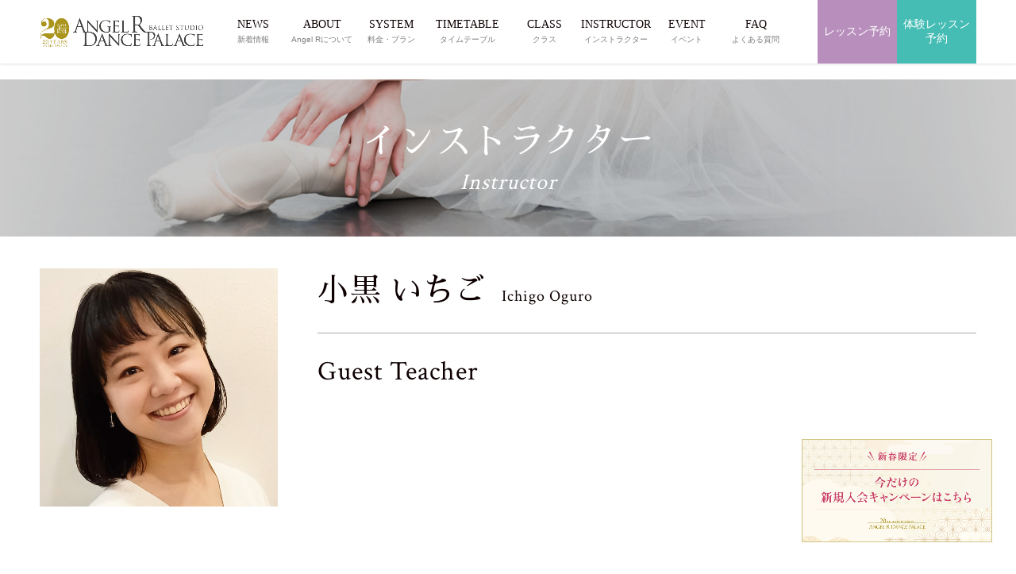

--- FILE ---
content_type: text/html; charset=UTF-8
request_url: https://www.angel-r.jp/instructor/ichigo-oguro_143/
body_size: 36675
content:


<!DOCTYPE html>
<html>
<!-- Google Tag Manager -->
<script>
  (function(w, d, s, l, i) {
    w[l] = w[l] || [];
    w[l].push({
      'gtm.start': new Date().getTime(),
      event: 'gtm.js'
    });
    var f = d.getElementsByTagName(s)[0],
      j = d.createElement(s),
      dl = l != 'dataLayer' ? '&l=' + l : '';
    j.async = true;
    j.src =
      'https://www.googletagmanager.com/gtm.js?id=' + i + dl;
    f.parentNode.insertBefore(j, f);
  })(window, document, 'script', 'dataLayer', 'GTM-5SDCJX8');
</script>
<!-- End Google Tag Manager -->
<!-- 「og:type」記事ページはarticleそれ以外はwebsiteにする -->

  <head prefix="og: http://ogp.me/ns# fb: http://ogp.me/ns/fb# article: http://ogp.me/ns/article#">
  
    <meta charset="UTF-8" />
    <meta http-equiv="X-UA-Compatible" content="IE=edge">
    <meta name="copyright" content="© 2026 - 東京渋谷・表参道の大人向けバレエスタジオならAngel R." />
    <meta name="viewport" content="width=device-width,initial-scale=1.0,minimum-scale=1.0">
    <!-- <meta name="viewport" content="width=device-width"> -->
    <meta name="format-detection" content="telephone=no">

    <!-- ▼▼▼ OGP共通設定 ▼▼▼ -->
        <meta property="og:site_name" content="東京渋谷・表参道の大人向けバレエスタジオならAngel R" />
    <!-- <meta property="og:url" content="https://www.angel-r.jp/instructor/ichigo-oguro_143/" /> -->
          <meta property="og:title" content="小黒 いちご | 東京渋谷・表参道の大人向けバレエスタジオならAngel R" />
    

          <!-- 「og:type」は記事ページはarticleそれ以外はwebsiteにする -->
      <meta property="og:type" content="article" />
      <meta property="og:description" content="..." />
              <meta property="og:image" content="https://www.angel-r.jp/wp-content/themes/angel-r/images/common/ogp.png" />
        <meta property="og:image:secure_url" content="https://www.angel-r.jp/wp-content/themes/angel-r/images/common/ogp.png" />
            <!--<meta property="og:image:type" content="image/jpeg" />-->
      <meta property="og:image:width" content="780" />
      <meta property="og:image:height" content="520" />
        <!-- ▲▲▲ OGP共通設定 ▲▲▲ --><title>小黒 いちごのバレエクラス | 東京渋谷・表参道の大人向けバレエスタジオならAngel R</title>
<!-- ▼▼▼ Favicon ▼▼▼ -->
<link rel="shortcut icon" href="https://www.angel-r.jp/wp-content/themes/angel-r/images/common/favicons/favicon.ico">
<link rel="icon" type="image/png" sizes="32x32" href="https://www.angel-r.jp/wp-content/themes/angel-r/images/common/favicons/icon-32x32.png">
<meta name="apple-mobile-web-app-title" content="東京渋谷・表参道の大人向けバレエスタジオならAngel R">
<link rel="apple-touch-icon" sizes="269x269" href="https://www.angel-r.jp/wp-content/themes/angel-r/images/common/favicons/apple-touch-icon-269x269.png">

<!-- ▼▼▼ CSS ▼▼▼ -->
<!-- common -->
  <link rel="stylesheet" href="https://www.angel-r.jp/wp-content/themes/angel-r/css/common/base.css?1655801112" media="all">
<link rel="stylesheet" href="https://www.angel-r.jp/wp-content/themes/angel-r/css/common/general.css?1710145385" media="all">
  <link rel="stylesheet" href="https://www.angel-r.jp/wp-content/themes/angel-r/css/common/parts.css?1756796109" media="all">
  <link rel="stylesheet" href="https://www.angel-r.jp/wp-content/themes/angel-r/css/common/common.css?1751016312" media="all">


<!-- post -->
  <!-- <link rel="stylesheet" href="https://www.angel-r.jp/wp-content/themes/angel-r/css/post/post.css?1728465929" media="all"> -->

<!-- Plugin:slick -->
<!-- <link rel="stylesheet" href="//cdn.jsdelivr.net/jquery.slick/1.6.0/slick.css"/>
<link rel="stylesheet" href="//cdn.jsdelivr.net/jquery.slick/1.6.0/slick-theme.css"/> -->

<!-- FONTS-->
<link href="https://fonts.googleapis.com/css?family=Crimson+Text" rel="stylesheet">
<link href="https://fonts.googleapis.com/css?family=Sawarabi+Mincho" rel="stylesheet">

<!-- CSS:WP style.css-->
<link rel=" stylesheet" href="https://www.angel-r.jp/wp-content/themes/angel-r/style.css" type="text/css" media="all" /><!-- CSS:individual -->
<link rel="canonical" href="https://www.angel-r.jp/instructor//">
<link rel="stylesheet" href="https://www.angel-r.jp/wp-content/themes/angel-r/plugins/lightbox2/lightbox.css?1655774298" media="all">
<link rel="stylesheet" href="https://www.angel-r.jp/wp-content/themes/angel-r/css/individual/instructor/instructor.css?1708918923" media="all">

<style>
  .container-hero_02 .inner {
    background-image: url("https://www.angel-r.jp/wp-content/themes/angel-r/images/individual/instructor/name/bg_main_sp.jpg");
  }

  @media print,
  screen and (min-width: 769px) {
    .container-hero_02 .inner {
      background-image: url("https://www.angel-r.jp/wp-content/themes/angel-r/images/individual/instructor/name/bg_main_pc.jpg");
    }
  }
</style>


<title>小黒 いちご | 東京渋谷・表参道の大人向けバレエスタジオならAngel R</title>
<link rel='dns-prefetch' href='//unpkg.com' />
<link rel='dns-prefetch' href='//s.w.org' />
<link rel="alternate" type="application/rss+xml" title="東京渋谷・表参道の大人向けバレエスタジオならAngel R &raquo; 小黒 いちご のコメントのフィード" href="https://www.angel-r.jp/instructor/ichigo-oguro_143/feed/" />
<link rel='stylesheet' id='wordpress-popular-posts-css-css'  href='https://www.angel-r.jp/wp-content/plugins/wordpress-popular-posts/public/css/wpp.css?ver=4.2.2' type='text/css' media='all' />
<script type='text/javascript' src='https://www.angel-r.jp/wp-includes/js/jquery/jquery.js?ver=1.12.4'></script>
<script type='text/javascript' src='https://www.angel-r.jp/wp-includes/js/jquery/jquery-migrate.min.js?ver=1.4.1'></script>
<script type='text/javascript'>
/* <![CDATA[ */
var wpp_params = {"sampling_active":"0","sampling_rate":"100","ajax_url":"https:\/\/www.angel-r.jp\/wp-json\/wordpress-popular-posts\/v1\/popular-posts\/","ID":"37666","token":"d12cde7295","debug":""};
/* ]]> */
</script>
<script type='text/javascript' src='https://www.angel-r.jp/wp-content/plugins/wordpress-popular-posts/public/js/wpp-4.2.0.min.js?ver=4.2.2'></script>
</head>

      <!-- not page -->

      <body id="post-37666" class="instructor-template-default single single-instructor postid-37666 single-format-standard">
      
      <!-- SVG -->
      <svg display="none" version="1.1" xmlns="http://www.w3.org/2000/svg" xmlns:xlink="http://www.w3.org/1999/xlink">
  <defs>
    
    <!-- twitter -->
    <symbol id="svg-twitter" viewBox="0 0 41.719 32.875">
      <title>twitter</title>
      <path fill-rule="evenodd" fill="currentColor" d="M42.387,4.809 C40.859,5.463 39.203,5.920 37.472,6.120 C39.242,5.092 40.591,3.464 41.240,1.521 C39.584,2.473 37.752,3.167 35.790,3.537 C34.238,1.931 32.008,0.917 29.551,0.917 C24.827,0.917 20.994,4.638 20.994,9.217 C20.994,9.872 21.072,10.502 21.212,11.109 C14.093,10.762 7.792,7.464 3.564,2.435 C2.824,3.661 2.403,5.092 2.403,6.613 C2.403,9.490 3.919,12.035 6.211,13.514 C4.809,13.480 3.499,13.097 2.341,12.477 L2.341,12.580 C2.341,16.604 5.295,19.962 9.203,20.729 C8.489,20.914 7.726,21.011 6.950,21.011 C6.403,21.011 5.868,20.963 5.334,20.866 C6.429,24.164 9.584,26.555 13.330,26.634 C10.399,28.855 6.706,30.178 2.697,30.178 C2.009,30.178 1.334,30.140 0.659,30.067 C4.454,32.424 8.949,33.794 13.786,33.794 C29.524,33.794 38.133,21.148 38.133,10.181 L38.107,9.108 C39.789,7.936 41.240,6.475 42.387,4.809 L42.387,4.809 Z" />
    </symbol>

    <!-- twitter-x -->
    <symbol id="svg-twitter-x" viewBox="0 0 41.719 32.875">
    <title>x</title>
      <path full-rule="evenodd" fill="currentColor" d="M 29.105469 0 L 34.78125 0 L 22.324219 14.429688 L 36.875 34 L 25.457031 34 L 16.515625 22.105469 L 6.277344 34 L 0.605469 34 L 13.800781 18.566406 L -0.136719 0 L 11.570312 0 L 19.648438 10.863281 Z M 27.121094 30.613281 L 30.265625 30.613281 L 9.914062 3.261719 L 6.535156 3.261719 Z M 27.121094 30.613281"/>
    </symbol>

    <!-- facebook -->
    <symbol id="svg-facebook" viewBox="0 0 36.781 36.75">
      <title>facebook</title>
      <path fill-rule="evenodd" fill="currentColor" d="M34.774,0.149 L2.073,0.149 C0.953,0.149 0.045,1.057 0.045,2.178 L0.045,34.879 C0.045,35.998 0.953,36.907 2.073,36.907 L19.678,36.907 L19.678,22.671 L14.888,22.671 L14.888,17.124 L19.678,17.124 L19.678,13.034 C19.678,8.286 22.578,5.701 26.813,5.701 C28.842,5.701 30.586,5.852 31.094,5.919 L31.094,10.881 L28.156,10.882 C25.853,10.882 25.407,11.977 25.407,13.583 L25.407,17.124 L30.900,17.124 L30.185,22.671 L25.407,22.671 L25.407,36.907 L34.774,36.907 C35.894,36.907 36.803,35.998 36.803,34.879 L36.803,2.178 C36.803,1.057 35.894,0.149 34.774,0.149 Z" />
    </symbol>

    <!-- facebook_02 -->
    <symbol id="svg-facebook_02" viewBox="0 0 17.938 35.812">
      <title>facebook_02</title>
      <path fill-rule="evenodd" fill="currentColor" d="M17.225,18.098 L11.816,18.098 L11.816,35.999 L3.798,35.999 L3.798,18.098 L-0.014,18.098 L-0.014,11.773 L3.798,11.773 L3.798,7.682 C3.798,4.757 5.297,0.174 11.888,0.174 L17.826,0.197 L17.826,6.336 L13.516,6.336 C12.810,6.336 11.816,6.663 11.816,8.059 L11.816,11.780 L17.924,11.780 L17.225,18.098 Z" />
    </symbol>

    <!-- facebook_03 -->
    <symbol id="svg-facebook_03" viewBox="0 0 15.35 15.35">
      <title>facebook_03</title>
      <path fill-rule="evenodd" fill="currentColor" d="M7.68,0a7.73,7.73,0,0,0-1.2,15.35V10H4.53V7.72h2V6a2.71,2.71,0,0,1,2.9-3,11.61,11.61,0,0,1,1.71.15v1.9h-1a1.11,1.11,0,0,0-1.25,1.2V7.72H11L10.66,10H8.88v5.39A7.73,7.73,0,0,0,7.68,0Z" />
    </symbol>

    <!-- facebook_04 -->
    <symbol id="svg-facebook_04" viewBox="0 0 14.709 14.706">
      <title>facebook_04</title>
      <path fill-rule="evenodd" fill="currentColor" d="M258.181,20.906H245.1a.811.811,0,0,0-.811.811V34.8a.811.811,0,0,0,.811.811h7.042V29.916h-1.916V27.7h1.916V26.061A2.674,2.674,0,0,1,255,23.127a15.607,15.607,0,0,1,1.712.088V25.2h-1.175a.92.92,0,0,0-1.1,1.081V27.7h2.2l-.286,2.219H254.44v5.693h3.746A.811.811,0,0,0,259,34.8V21.718a.811.811,0,0,0-.817-.812Z" transform="translate(-244.289 -20.906)" />
    </symbol>

    <!-- instagram -->
    <symbol id="svg-instagram" viewBox="0 0 38.906 39.406">
      <title>instagram</title>
      <path fill-rule="evenodd" fill="currentColor" d="M27.791,39.782 L12.054,39.782 C5.658,39.782 0.456,34.515 0.456,28.040 L0.456,12.107 C0.456,5.633 5.658,0.366 12.054,0.366 L27.791,0.366 C34.186,0.366 39.389,5.633 39.389,12.107 L39.389,28.040 C39.389,34.515 34.186,39.782 27.791,39.782 ZM35.473,12.107 C35.473,7.811 32.033,4.331 27.791,4.331 L12.054,4.331 C7.812,4.331 4.372,7.811 4.372,12.107 L4.372,28.040 C4.372,32.334 7.812,35.816 12.054,35.816 L27.791,35.816 C32.033,35.816 35.473,32.334 35.473,28.040 L35.473,12.107 ZM30.011,12.397 C28.679,12.397 27.598,11.304 27.598,9.956 C27.598,8.605 28.679,7.512 30.011,7.512 C31.344,7.512 32.424,8.605 32.424,9.956 C32.424,11.304 31.344,12.397 30.011,12.397 ZM19.922,30.268 C14.370,30.268 9.853,25.694 9.853,20.073 C9.853,14.452 14.370,9.877 19.922,9.877 C25.475,9.877 29.992,14.452 29.992,20.073 C29.992,25.694 25.475,30.268 19.922,30.268 ZM19.922,13.843 C16.524,13.843 13.769,16.633 13.769,20.073 C13.769,23.513 16.524,26.302 19.922,26.302 C23.321,26.302 26.075,23.513 26.075,20.073 C26.075,16.633 23.321,13.843 19.922,13.843 Z" />
    </symbol>

    <!-- line -->
    <symbol id="svg-line" viewBox="0 0 39.531 38.031">
      <title>line</title>
      <path fill-rule="evenodd" fill="currentColor" d="M40.033,15.912 C40.030,19.644 38.973,22.381 37.145,24.841 C35.911,26.501 34.480,27.975 32.928,29.335 C29.620,32.227 26.041,34.737 22.284,36.991 C21.513,37.453 20.687,37.819 19.878,38.212 C19.693,38.304 19.474,38.354 19.267,38.362 C18.744,38.384 18.477,38.125 18.537,37.506 C18.593,36.928 18.702,36.360 18.798,35.785 C18.905,35.140 18.985,34.496 18.898,33.839 C18.837,33.385 18.573,33.100 18.195,32.897 C17.676,32.615 17.110,32.493 16.534,32.412 C14.789,32.154 13.100,31.688 11.463,31.028 C9.483,30.227 7.657,29.165 6.031,27.770 C3.405,25.519 1.557,22.764 0.801,19.328 C0.536,18.128 0.444,16.906 0.529,15.685 C0.737,12.711 1.824,10.075 3.663,7.752 C5.620,5.282 8.095,3.509 10.948,2.250 C13.499,1.124 16.173,0.516 18.951,0.372 C23.256,0.148 27.346,0.959 31.160,3.017 C34.105,4.605 36.525,6.772 38.206,9.720 C39.409,11.826 40.027,14.100 40.033,15.912 ZM20.208,15.978 C21.540,17.811 22.825,19.578 24.109,21.344 C24.322,21.640 24.591,21.848 24.962,21.867 C25.608,21.905 26.105,21.382 26.106,20.672 C26.108,18.103 26.106,15.536 26.106,12.964 C26.106,12.903 26.108,12.839 26.101,12.776 C26.048,12.327 25.816,12.002 25.405,11.839 C25.002,11.681 24.619,11.759 24.296,12.061 C24.026,12.313 23.943,12.650 23.943,13.007 C23.941,14.429 23.942,15.855 23.942,17.277 C23.942,17.373 23.942,17.470 23.942,17.628 C23.860,17.527 23.817,17.477 23.777,17.424 C22.934,16.263 22.092,15.102 21.249,13.941 C20.846,13.386 20.444,12.832 20.042,12.277 C19.769,11.898 19.407,11.698 18.942,11.782 C18.538,11.853 18.247,12.097 18.126,12.502 C18.071,12.684 18.053,12.886 18.053,13.081 C18.048,15.578 18.048,18.076 18.052,20.574 C18.053,20.760 18.069,20.952 18.124,21.127 C18.277,21.621 18.799,21.945 19.280,21.866 C19.781,21.789 20.201,21.303 20.205,20.778 C20.213,19.838 20.208,18.896 20.208,17.958 C20.208,17.324 20.208,16.692 20.208,15.978 ZM29.569,13.918 C29.653,13.918 29.749,13.918 29.844,13.918 C30.713,13.918 31.582,13.923 32.451,13.917 C33.023,13.912 33.472,13.435 33.472,12.845 C33.472,12.244 33.032,11.773 32.450,11.771 C31.120,11.768 29.791,11.768 28.461,11.771 C27.901,11.773 27.451,12.230 27.451,12.793 C27.448,15.470 27.448,18.146 27.451,20.823 C27.451,21.394 27.910,21.866 28.470,21.867 C29.799,21.875 31.130,21.875 32.459,21.867 C32.999,21.866 33.465,21.381 33.471,20.834 C33.479,20.210 33.078,19.735 32.499,19.723 C31.621,19.709 30.744,19.717 29.866,19.714 C29.771,19.714 29.677,19.714 29.567,19.714 C29.567,19.091 29.567,18.504 29.567,17.894 C29.653,17.894 29.750,17.894 29.846,17.894 C30.697,17.894 31.548,17.894 32.399,17.893 C32.989,17.892 33.463,17.437 33.471,16.868 C33.481,16.221 33.073,15.757 32.450,15.747 C31.591,15.734 30.731,15.740 29.871,15.738 C29.776,15.738 29.681,15.738 29.569,15.738 C29.569,15.118 29.569,14.530 29.569,13.918 ZM9.673,19.714 C9.673,19.573 9.673,19.467 9.673,19.359 C9.673,17.202 9.674,15.045 9.672,12.885 C9.671,12.231 9.183,11.754 8.540,11.771 C7.959,11.786 7.537,12.265 7.536,12.924 C7.534,15.520 7.535,18.116 7.535,20.715 C7.535,20.777 7.540,20.840 7.544,20.902 C7.580,21.412 8.037,21.866 8.546,21.867 C9.894,21.875 11.242,21.878 12.590,21.866 C13.222,21.862 13.725,21.170 13.567,20.560 C13.426,20.013 13.068,19.720 12.495,19.717 C11.566,19.709 10.636,19.714 9.673,19.714 ZM16.642,16.826 C16.642,15.530 16.643,14.230 16.642,12.932 C16.641,12.413 16.360,11.988 15.915,11.826 C15.195,11.563 14.481,12.105 14.478,12.954 C14.467,15.531 14.471,18.109 14.480,20.686 C14.481,20.885 14.533,21.100 14.618,21.278 C14.822,21.710 15.355,21.962 15.770,21.857 C16.276,21.726 16.639,21.276 16.640,20.749 C16.645,19.441 16.642,18.134 16.642,16.826 Z" />
    </symbol>

    <!-- line_02 -->
    <symbol id="svg-line_02" viewBox="0 0 44.59 44.59">
      <title>line02</title>
      <path fill-rule="evenodd" fill="currentColor" d="M34.93,44.59H9.66A9.66,9.66,0,0,1,0,34.93H0V9.66A9.65,9.65,0,0,1,9.66,0H34.93a9.66,9.66,0,0,1,9.66,9.66h0V34.93a9.67,9.67,0,0,1-9.66,9.66ZM22.22,7.16C13.27,7.16,6,13.07,6,20.33c0,6.52,5.77,12,13.57,13a2,2,0,0,1,1.43.8A3.18,3.18,0,0,1,21,35.6s-.18,1.14-.23,1.39c-.07.41-.32,1.6,1.41.87A52,52,0,0,0,35,28.44h0a11.72,11.72,0,0,0,3.48-8.1c0-7.27-7.28-13.18-16.23-13.18ZM33.05,24.53H28.5a.31.31,0,0,1-.22-.09h0a.31.31,0,0,1-.09-.22h0V17.14h0a.31.31,0,0,1,.09-.22h0a.36.36,0,0,1,.22-.09h4.55a.32.32,0,0,1,.32.32h0v1.14a.32.32,0,0,1-.32.31H30v1.2h3.09a.32.32,0,0,1,.32.32v1.14a.32.32,0,0,1-.32.31H30v1.2h3.09a.32.32,0,0,1,.32.32v1.14a.3.3,0,0,1-.32.29Zm-6.3,0H25.48a.27.27,0,0,1-.07-.08l-3.25-4.38v4.2a.31.31,0,0,1-.31.31H20.71a.31.31,0,0,1-.3-.31V17.14a.32.32,0,0,1,.3-.32H22l0,0h0a.05.05,0,0,1,0,0l3.25,4.37v-4.2a.31.31,0,0,1,.3-.31h1.14a.31.31,0,0,1,.31.31v7.16a.3.3,0,0,1-.27.31Zm-7.84,0H17.77a.33.33,0,0,1-.32-.31h0V17.14a.32.32,0,0,1,.32-.32h1.14a.32.32,0,0,1,.32.32v7.07a.31.31,0,0,1-.31.31Zm-2.75,0H11.62a.29.29,0,0,1-.22-.09h0a.31.31,0,0,1-.09-.22h0V17.14a.32.32,0,0,1,.31-.32h1.14a.31.31,0,0,1,.3.32v5.61h3.1a.34.34,0,0,1,.32.32v1.14a.32.32,0,0,1-.3.31Z" />
    </symbol>

    <!-- line_03 -->
    <symbol id="svg-line_03" viewBox="0 0 15.819 15.211">
      <title>line03</title>
      <path fill-rule="evenodd" fill="currentColor" d="M146.525,26.812a5.666,5.666,0,0,1-1.155,3.571,11.6,11.6,0,0,1-1.687,1.8,29.384,29.384,0,0,1-4.258,3.062c-.308.185-.638.332-.962.489a.615.615,0,0,1-.244.06.26.26,0,0,1-.292-.343c.022-.231.066-.458.1-.688a2.6,2.6,0,0,0,.04-.778.488.488,0,0,0-.281-.377,1.952,1.952,0,0,0-.665-.194,8.9,8.9,0,0,1-2.028-.554,7.776,7.776,0,0,1-2.173-1.3,6.108,6.108,0,0,1-2.092-3.376,5.069,5.069,0,0,1-.108-1.458,5.65,5.65,0,0,1,1.253-3.173,7.5,7.5,0,0,1,2.914-2.2,9.421,9.421,0,0,1,8.085.307,6.93,6.93,0,0,1,2.818,2.681,5.27,5.27,0,0,1,.735,2.471Zm-7.93.025,1.56,2.148a.431.431,0,0,0,.8-.269q0-1.543,0-3.084a.621.621,0,0,0,0-.075.431.431,0,0,0-.278-.375.4.4,0,0,0-.444.089.492.492,0,0,0-.141.379V27.5c-.033-.04-.05-.06-.066-.082l-1.012-1.392-.482-.666a.426.426,0,0,0-.441-.2.4.4,0,0,0-.326.288.815.815,0,0,0-.029.232v3a.779.779,0,0,0,.028.221.433.433,0,0,0,.463.3.459.459,0,0,0,.37-.436V26.838Zm3.745-.824h1.152a.419.419,0,0,0,.409-.429.414.414,0,0,0-.409-.43h-1.6a.407.407,0,0,0-.4.409v3.213a.415.415,0,0,0,.408.417h1.6a.422.422,0,0,0,.4-.414.405.405,0,0,0-.389-.444c-.351-.007-.7,0-1.053,0h-.119V27.6h1.132a.423.423,0,0,0,.429-.411.409.409,0,0,0-.408-.449c-.344-.006-.688,0-1.032,0h-.12v-.726Zm-7.959,2.319V25.6a.428.428,0,1,0-.854.016q0,1.558,0,3.116v.075a.425.425,0,0,0,.4.386h1.618a.432.432,0,0,0,.391-.523.41.41,0,0,0-.429-.337c-.369,0-.741,0-1.126,0Zm2.788-1.155V25.62a.455.455,0,0,0-.291-.442.436.436,0,0,0-.575.451q-.006,1.545,0,3.094a.568.568,0,0,0,.055.236.429.429,0,0,0,.461.232.461.461,0,0,0,.348-.444c0-.524,0-1.047,0-1.569Z" transform="translate(-130.707 -20.588)" />
    </symbol>

    <!-- youtube -->
    <symbol id="svg-youtube" viewBox="0 0 44.812 32">
      <title>youtube</title>
      <path fill-rule="evenodd" fill="currentColor" d="M44.574,5.006 C44.058,3.040 42.539,1.493 40.610,0.967 C37.113,0.014 23.092,0.014 23.092,0.014 C23.092,0.014 9.072,0.014 5.575,0.967 C3.646,1.493 2.127,3.040 1.611,5.006 C0.674,8.569 0.674,16.000 0.674,16.000 C0.674,16.000 0.674,23.433 1.611,26.998 C2.127,28.961 3.646,30.510 5.575,31.034 C9.072,31.989 23.092,31.989 23.092,31.989 C23.092,31.989 37.113,31.989 40.610,31.034 C42.539,30.510 44.058,28.961 44.574,26.998 C45.511,23.433 45.511,16.000 45.511,16.000 C45.511,16.000 45.511,8.569 44.574,5.006 ZM18.609,22.854 L18.609,9.149 L30.257,16.001 L18.609,22.854 Z" />
    </symbol>

    <!-- youtube -->
    <symbol id="svg-youtube_02" viewBox="0 0 17.936 12.798">
      <title>youtube02</title>
      <path fill-rule="evenodd" fill="currentColor" d="M203.461,23.409a2.267,2.267,0,0,0-1.585-1.615,64.473,64.473,0,0,0-14.014,0,2.267,2.267,0,0,0-1.586,1.615,24.2,24.2,0,0,0-.375,4.4,24.2,24.2,0,0,0,.375,4.4,2.268,2.268,0,0,0,1.586,1.615,52.6,52.6,0,0,0,7.007.382,52.6,52.6,0,0,0,7.007-.382,2.268,2.268,0,0,0,1.585-1.615,24.207,24.207,0,0,0,.375-4.4,24.2,24.2,0,0,0-.375-4.4Zm-10.386,7.139V25.066l4.66,2.741Z" transform="translate(-185.901 -21.412)" />
    </symbol>

    <!-- mail -->
    <symbol id="svg-mail" viewBox="0 0 40 25.593">
      <title>mail</title>
      <path fill-rule="evenodd" fill="currentColor" d="M0.398,0.204 L0.398,25.807 L40.400,25.807 L40.400,0.204 L0.398,0.204 ZM20.398,16.017 L3.993,2.104 L36.806,2.104 L20.398,16.017 ZM13.863,13.003 L2.365,22.752 L2.365,3.251 L13.863,13.003 ZM15.354,14.265 L20.398,18.542 L25.442,14.265 L36.815,23.910 L3.983,23.910 L15.354,14.265 ZM26.933,13.003 L38.431,3.251 L38.431,22.752 L26.933,13.003 Z" />
    </symbol>

    <symbol id="svg-mail_02" viewBox="0 0 28.562 38.093">
      <title>mail_02</title>
      <path fill-rule="evenodd" fill="currentColor" d="M27.438,38.553 L2.637,38.553 C1.602,38.553 0.760,37.712 0.760,36.677 L0.760,2.357 C0.760,1.321 1.602,0.481 2.637,0.481 L21.598,0.481 C21.844,0.481 22.066,0.578 22.228,0.741 C22.228,0.741 22.228,0.741 22.229,0.742 L29.054,7.564 C29.222,7.732 29.310,7.956 29.313,8.185 C29.313,8.189 29.315,8.192 29.315,8.195 L29.315,36.677 C29.315,37.712 28.473,38.553 27.438,38.553 ZM22.490,3.523 L22.490,7.210 C22.490,7.262 22.532,7.304 22.584,7.304 L26.271,7.304 L22.490,3.523 ZM27.532,9.087 L22.584,9.087 C21.548,9.087 20.706,8.244 20.706,7.210 L20.706,2.263 L2.637,2.263 C2.585,2.263 2.543,2.306 2.543,2.357 L2.543,36.677 C2.543,36.728 2.585,36.770 2.637,36.770 L27.438,36.770 C27.490,36.770 27.532,36.728 27.532,36.677 L27.532,9.087 ZM22.928,25.218 L7.147,25.218 C6.655,25.218 6.255,24.820 6.255,24.327 C6.255,23.834 6.655,23.435 7.147,23.435 L22.928,23.435 C23.420,23.435 23.820,23.834 23.820,24.327 C23.820,24.820 23.420,25.218 22.928,25.218 ZM22.928,19.839 L7.147,19.839 C6.655,19.839 6.255,19.439 6.255,18.947 C6.255,18.455 6.655,18.056 7.147,18.056 L22.928,18.056 C23.420,18.056 23.820,18.455 23.820,18.947 C23.820,19.439 23.420,19.839 22.928,19.839 ZM22.928,14.459 L7.147,14.459 C6.655,14.459 6.255,14.061 6.255,13.568 C6.255,13.075 6.655,12.676 7.147,12.676 L22.928,12.676 C23.420,12.676 23.820,13.075 23.820,13.568 C23.820,14.061 23.420,14.459 22.928,14.459 ZM7.147,28.815 L15.038,28.815 C15.530,28.815 15.929,29.214 15.929,29.706 C15.929,30.198 15.530,30.597 15.038,30.597 L7.147,30.597 C6.655,30.597 6.255,30.198 6.255,29.706 C6.255,29.214 6.655,28.815 7.147,28.815 Z" />
    </symbol>

    <!-- Arrow right -->
    <symbol id="svg-arrowRight" viewBox="0 0 10.031 20">
      <title>Arrow right</title>
      <path fill-rule="evenodd" fill="currentColor" d="M1.207,19.989 L-0.001,18.625 L7.609,9.989 L-0.001,1.354 L1.207,-0.008 L10.018,9.989 L1.207,19.989 Z" />
    </symbol>

    <!-- Arrow right_02 -->
    <symbol id="svg-arrowRight_02" viewBox="0 0 12 15">
      <title>Arrow right_02</title>
      <path fill-rule="evenodd" fill="currentColor" d="M11.999,7.488 L-0.004,0.007 L-0.004,14.984 L11.999,7.488 Z" />
    </symbol>

    <!-- Arrow left -->
    <symbol id="svg-arrowLeft" viewBox="0 0 6 12">
      <title>Arrow left</title>
      <path fill-rule="evenodd" fill="currentColor" d="M5.278,12.002 L6.000,11.187 L1.447,6.007 L6.000,0.824 L5.278,0.007 L0.005,6.007 L5.278,12.002 Z" />
    </symbol>

    <!-- Arrow down -->
    <symbol id="svg-arrowDown" viewBox="0 0 10 6">
      <title>Arrow down</title>
      <path fill-rule="evenodd" fill="currentColor" d="M0.001,0.719 L0.682,-0.004 L5.000,4.554 L9.318,-0.004 L9.999,0.719 L5.000,5.997 L0.001,0.719 Z" />
    </symbol>

    <!-- Arrow up-->
    <symbol id="svg-arrowUp" viewBox="0 0 21.81 12.219">
      <title>Arrow up</title>
      <path fill-rule="evenodd" fill="currentColor" d="M0.711,11.706 L2.197,13.180 L11.614,3.898 L21.032,13.180 L22.517,11.706 L11.614,0.959 L0.711,11.706 Z" />
    </symbol>

    <!-- icon close（バッテン）-->
    <symbol id="svg-close" viewBox="0 0 36 36">
      <title>icon close（バッテン）</title>
      <path fill-rule="evenodd" fill="currentColor" d="M17.995,22.747 L31.221,35.995 L36.004,31.274 L22.709,18.025 L36.004,4.707 L31.221,-0.014 L17.995,13.234 L4.700,-0.014 L-0.014,4.707 L13.282,18.025 L0.057,31.203 L4.770,35.924 L17.995,22.747 Z" />
    </symbol>

    <!-- Home -->
    <symbol id="svg-home" viewBox="0 0 20 20">
      <title>Home</title>
      <path fill-rule="evenodd" fill="currentColor" d="M10.002,0.002 L0.001,7.361 L0.001,20.003 L7.876,20.003 L7.876,13.247 L12.125,13.247 L12.125,20.003 L20.000,20.003 L20.000,7.361 L10.002,0.002 Z" />
    </symbol>

    <!-- Home -->
    <symbol id="svg-home2" viewBox="0 0 41 35">
      <title>Home</title>
      <path fill-rule="evenodd" fill="currentColor" d="M16.121,34.122 L16.121,22.78 L24.154,22.78 L24.154,34.122 L34.182,34.122 L34.182,18.59 L40.194,18.59 L20.138,0.1 L0.81,18.59 L6.93,18.59 L6.93,34.122 L16.121,34.122 Z" />
    </symbol>

    <!-- ▼▼▼ other ▼▼▼ -->
    <!-- スマホメニュー 新着情報で使用 -->
    <symbol id="svg-other" viewBox="0 0 52 50">
      <title>other</title>
      <path fill-rule="evenodd" fill="currentColor" d="M-0.000,50.000 L-0.000,22.619 L5.900,22.619 L21.090,7.665 C20.749,6.966 20.558,6.183 20.558,5.357 C20.558,2.403 22.999,-0.000 26.000,-0.000 C29.001,-0.000 31.442,2.403 31.442,5.357 C31.442,6.183 31.251,6.966 30.910,7.665 L46.100,22.619 L52.000,22.619 L52.000,50.000 L-0.000,50.000 ZM28.345,10.191 C27.634,10.526 26.839,10.714 26.000,10.714 C25.161,10.714 24.366,10.526 23.655,10.191 L11.030,22.619 L40.970,22.619 L28.345,10.191 ZM48.372,26.190 L3.628,26.190 L3.628,46.429 L48.372,46.429 L48.372,26.190 ZM14.202,36.086 L14.202,30.929 L17.032,30.929 L17.032,41.072 L14.783,41.072 L10.690,36.086 L10.690,41.072 L7.860,41.072 L7.860,30.929 L10.066,30.929 L14.202,36.086 ZM26.900,33.357 L22.517,33.357 L22.517,34.786 L26.261,34.786 L26.261,37.043 L22.517,37.043 L22.517,38.643 L27.030,38.643 L27.030,41.072 L19.687,41.072 L19.687,30.929 L26.900,30.929 L26.900,33.357 ZM33.749,37.886 L34.460,35.771 L32.791,30.929 L35.389,30.929 L36.289,34.057 L37.203,30.929 L39.801,30.929 L38.103,35.771 L38.843,37.886 L41.063,30.929 L44.140,30.929 L40.105,41.072 L37.754,41.072 L36.289,37.443 L34.838,41.072 L32.487,41.072 L28.452,30.929 L31.514,30.929 L33.749,37.886 Z" />
    </symbol>

    <!-- スマホメニュー 初めての方へで使用 -->
    <symbol id="svg-other_02" viewBox="0 0 32 48">
      <title>other_02</title>
      <path fill-rule="evenodd" fill="currentColor" d="M28.430,0.262 C26.393,-0.398 24.221,0.236 22.856,1.901 L16.390,9.783 C16.282,9.913 16.179,10.047 16.077,10.181 C16.051,10.213 16.028,10.243 16.000,10.274 C15.875,10.108 15.747,9.944 15.615,9.785 L9.147,1.900 C7.778,0.234 5.602,-0.398 3.565,0.264 C1.385,0.974 -0.005,3.119 -0.005,5.409 L-0.005,26.753 C-0.005,28.364 0.558,29.938 1.580,31.183 L14.970,47.505 C15.504,48.156 16.500,48.156 17.034,47.505 L30.422,31.183 C31.444,29.938 32.007,28.364 32.007,26.753 L32.007,5.407 C32.007,3.114 30.613,0.969 28.430,0.262 ZM28.189,26.753 C28.189,27.485 27.935,28.199 27.469,28.764 L16.472,42.236 C16.314,42.430 15.999,42.318 15.999,42.068 L15.999,16.396 C15.999,16.181 16.075,15.972 16.213,15.807 L25.809,4.320 C26.073,3.999 26.433,3.821 26.824,3.821 C27.051,3.821 27.289,3.881 27.507,3.999 C27.955,4.243 28.189,4.755 28.189,5.264 L28.189,26.753 Z" />
    </symbol>

    <!-- スマホメニュー レッスンで使用 -->
    <symbol id="svg-other_03" viewBox="0 0 46 80">
      <title>other_03</title>
      <path fill-rule="evenodd" fill="currentColor" d="M21.202,46.915 C21.202,46.915 21.213,46.972 21.235,47.075 C21.452,48.120 22.685,53.965 23.227,54.580 C23.057,55.764 22.625,58.032 22.200,58.540 C21.775,59.047 21.602,61.661 22.196,63.521 C22.791,65.381 23.242,68.421 22.789,69.943 C22.336,71.465 20.919,72.478 21.542,73.211 C22.165,73.944 23.751,75.296 23.694,76.254 C23.638,77.212 23.751,79.748 24.714,79.805 C25.676,79.861 25.733,80.312 25.959,78.282 C26.186,76.253 26.356,75.238 26.299,73.322 C26.243,71.405 25.527,69.151 25.527,69.151 C25.527,69.151 27.092,72.082 27.262,73.153 C27.432,74.224 27.092,75.971 27.262,76.760 C27.432,77.550 27.092,79.798 28.338,79.886 C29.584,79.973 30.264,80.424 30.434,78.564 C30.604,76.704 30.377,73.942 29.641,71.969 C28.905,69.996 27.942,68.756 28.112,67.065 C28.282,65.374 28.112,60.977 27.319,59.624 C26.526,57.369 28.451,52.352 28.451,52.352 L30.094,49.365 C30.094,49.365 31.850,50.774 32.246,50.718 C32.643,50.661 33.606,50.436 33.606,50.436 L34.229,50.549 L34.682,50.492 L35.475,50.774 L36.438,50.154 C36.438,50.154 35.305,50.379 37.117,50.436 C38.930,50.492 39.213,50.436 39.213,50.436 L40.006,50.154 C40.006,50.154 39.666,49.478 40.685,49.478 C41.705,49.478 41.705,48.632 41.705,48.632 C41.705,48.632 40.572,47.843 40.629,47.335 C40.685,46.828 40.742,46.546 40.176,45.757 C39.609,44.968 34.115,39.106 32.473,38.034 C30.830,36.963 31.906,34.821 32.643,33.694 C33.379,32.567 33.945,29.072 33.945,29.072 C33.945,29.072 34.568,28.057 34.455,27.212 C34.342,26.366 33.436,23.378 33.436,23.378 C33.436,23.378 32.813,22.082 33.436,20.842 C34.059,19.602 36.438,14.472 36.947,13.739 C37.457,13.007 37.854,12.555 38.760,9.568 C39.666,6.580 40.119,4.833 40.119,4.833 C40.119,4.833 41.393,4.185 42.158,3.677 C42.923,3.170 43.970,3.142 43.970,3.142 C43.970,3.142 45.443,3.198 45.500,2.832 C45.556,2.465 45.160,2.522 45.160,2.522 C45.160,2.522 45.840,2.437 45.925,2.127 C46.009,1.817 46.123,1.563 45.528,1.451 C44.933,1.338 44.282,1.028 44.282,1.028 L45.613,0.464 C45.613,0.464 45.698,-0.128 44.877,0.013 C44.055,0.154 41.960,0.521 41.167,1.338 C40.374,2.155 39.185,3.001 39.185,3.001 L36.607,8.046 C36.607,8.046 35.220,10.357 35.078,11.541 C34.937,12.725 33.436,14.923 33.436,14.923 C33.436,14.923 31.397,18.333 30.717,18.953 C30.037,19.573 29.613,20.447 29.613,20.447 L28.990,20.504 C28.990,20.504 28.168,18.587 28.451,17.460 C28.735,16.332 30.151,15.159 29.896,14.849 C29.641,14.538 28.933,13.788 28.933,13.788 L28.565,13.788 L28.706,13.298 L28.282,13.223 C28.282,13.223 28.508,12.001 27.998,12.142 C27.489,12.283 26.582,12.222 26.384,11.968 C26.186,11.715 24.628,10.698 23.779,10.980 C22.929,11.261 20.380,12.359 20.550,14.107 C19.531,14.642 18.596,15.487 18.936,16.502 C19.276,17.517 19.956,19.856 22.193,18.475 C23.071,19.207 24.260,19.264 24.260,19.264 C24.260,19.264 24.628,21.434 23.411,21.462 C22.193,21.490 20.975,21.631 20.239,22.054 C19.502,22.477 16.472,23.407 14.462,23.238 C12.451,23.068 11.743,22.956 9.619,23.097 C7.495,23.238 5.145,23.238 5.145,23.238 C5.145,23.238 2.964,24.196 2.199,25.182 C1.435,26.169 1.067,26.648 1.067,26.648 L0.075,28.114 C0.075,28.114 -0.180,28.649 0.302,28.621 C0.783,28.593 0.840,28.198 0.840,28.198 L0.812,29.354 C0.812,29.354 0.840,29.805 1.265,29.438 C1.435,29.495 2.086,29.917 2.086,29.297 C2.086,28.677 1.746,27.437 1.859,27.183 C1.973,26.930 2.652,26.394 2.879,26.394 C3.106,26.394 3.389,26.620 3.219,26.930 C3.049,27.240 2.964,27.493 3.021,28.001 C3.077,28.508 3.559,28.508 3.559,28.508 L3.927,27.578 C3.927,27.578 3.899,27.183 4.323,26.930 C4.748,26.676 5.484,25.520 5.428,24.985 C7.070,25.182 11.148,25.915 11.148,25.915 C11.148,25.915 13.046,26.338 14.490,26.056 C15.934,25.774 20.834,25.351 21.513,25.492 C22.193,25.633 23.354,27.465 23.354,27.465 C23.354,27.465 24.487,28.311 24.487,28.959 C24.487,29.607 24.912,31.975 24.912,31.975 C24.912,31.975 24.572,34.314 23.581,34.455 C22.589,34.596 17.662,34.032 15.566,34.145 C13.470,34.258 13.584,34.230 13.584,34.230 L13.442,34.709 L13.218,34.765 L12.058,34.962 L12.058,35.272 L11.745,35.244 L11.659,35.780 L11.588,36.062 L10.235,36.090 L9.870,36.907 L8.654,37.274 L8.825,37.640 L8.599,37.837 L8.656,38.063 L8.826,38.373 L8.798,38.795 L8.571,39.033 L8.798,39.469 L9.177,39.469 L9.177,39.810 L9.177,40.346 L9.511,40.994 C9.511,40.994 10.160,41.248 10.330,41.248 C10.500,41.248 11.192,41.079 11.589,40.966 C11.985,40.853 12.699,40.515 12.699,40.515 L12.618,40.994 C12.618,40.994 12.648,41.219 12.987,41.219 C13.327,41.219 13.470,41.445 13.470,41.445 L13.300,41.868 L14.207,42.121 C14.207,42.121 13.924,42.967 14.178,43.108 C14.433,43.249 14.915,43.305 14.915,43.305 L14.971,43.841 C14.971,43.841 14.858,44.179 15.198,44.179 C15.538,44.179 16.387,44.376 16.416,44.602 C16.444,44.827 16.501,45.109 16.501,45.109 L17.888,45.757 C17.888,45.757 18.936,46.321 19.021,46.405 C19.106,46.490 20.211,46.434 20.211,46.434 L20.720,46.236 L21.202,46.915 Z" />
    </symbol>

    <!-- スマホメニュー インストラクターで使用 -->
    <symbol id="svg-other_04" viewBox="0 0 56 42">
      <title>other_04</title>
      <path fill-rule="evenodd" fill="currentColor" d="M51.799,25.899 C49.735,24.885 46.760,22.470 42.314,21.665 C43.400,20.369 44.275,18.375 45.220,16.030 C45.674,14.595 45.570,13.439 45.570,11.795 C45.570,10.534 45.850,8.610 45.500,7.491 C44.521,3.814 42.070,2.799 39.165,2.799 C37.729,2.799 36.436,3.045 35.350,3.674 C35.771,4.445 36.119,5.320 36.400,6.369 C36.854,7.909 36.506,10.570 36.506,12.250 C36.506,14.525 36.610,16.100 36.015,18.024 L35.070,20.369 C35.350,20.860 35.665,21.314 36.015,21.665 C35.420,21.770 34.860,21.909 34.299,22.085 C33.635,23.520 32.936,24.781 32.131,25.726 C38.080,26.810 42.070,30.134 44.799,31.500 C46.271,32.201 47.354,32.935 48.159,33.600 L52.885,33.600 C54.811,33.600 56.000,32.061 56.000,30.659 L56.000,29.961 C56.000,29.961 55.966,27.826 51.799,25.899 ZM39.201,31.500 C36.470,30.134 32.479,26.810 26.530,25.726 C28.000,23.975 29.189,21.210 30.415,18.024 C31.010,16.100 30.905,14.525 30.905,12.250 C30.905,10.570 31.256,7.909 30.799,6.369 C29.506,1.366 26.216,0.000 22.330,0.000 C18.409,0.000 15.119,1.366 13.826,6.369 C13.439,7.909 13.720,10.604 13.720,12.250 C13.720,14.525 13.615,16.100 14.350,18.024 C15.506,21.210 16.625,24.009 18.131,25.726 C12.250,26.881 8.225,30.170 5.600,31.500 C0.000,34.125 0.000,37.065 0.000,37.065 L0.000,38.149 C0.000,40.076 2.064,42.000 4.095,42.000 L40.670,42.000 C43.225,42.000 44.799,39.900 44.799,37.976 L44.799,37.065 C44.799,37.065 44.729,34.125 39.201,31.500 Z" />
    </symbol>

    <!-- スマホメニュー イベントで使用 -->
    <symbol id="svg-other_05" viewBox="0 0 50 52">
      <title>other_05</title>
      <path fill-rule="evenodd" fill="currentColor" d="M43.310,29.789 C39.620,29.789 36.619,26.792 36.619,23.107 C36.619,20.489 34.487,18.359 31.865,18.359 C29.244,18.359 27.112,20.489 27.112,23.107 C27.112,23.642 26.678,24.074 26.144,24.074 C25.608,24.074 25.175,23.642 25.175,23.107 C25.175,19.422 28.177,16.424 31.865,16.424 C35.555,16.424 38.555,19.422 38.555,23.107 C38.555,25.725 40.688,27.855 43.310,27.855 C45.931,27.855 48.063,25.725 48.063,23.107 C48.063,22.573 48.497,22.140 49.032,22.140 C49.566,22.140 50.000,22.573 50.000,23.107 C50.000,26.792 46.998,29.789 43.310,29.789 ZM46.451,14.420 C45.001,14.420 43.825,13.246 43.825,11.798 C43.825,10.348 45.001,9.174 46.451,9.174 C47.902,9.174 49.078,10.348 49.078,11.798 C49.078,13.246 47.902,14.420 46.451,14.420 ZM46.572,21.705 C46.572,23.154 45.396,24.329 43.945,24.329 C42.495,24.329 41.319,23.154 41.319,21.705 C41.319,20.256 42.495,19.082 43.945,19.082 C45.396,19.082 46.572,20.256 46.572,21.705 ZM35.609,10.592 C35.609,12.041 34.433,13.216 32.983,13.216 C31.532,13.216 30.356,12.041 30.356,10.592 C30.356,9.144 31.532,7.970 32.983,7.970 C34.433,7.970 35.609,9.144 35.609,10.592 ZM40.454,12.885 C39.920,12.885 39.487,12.453 39.487,11.918 C39.487,8.318 36.554,5.391 32.951,5.391 C29.347,5.391 26.415,8.318 26.415,11.918 C26.415,16.584 22.614,20.380 17.943,20.380 C17.409,20.380 16.976,19.947 16.976,19.413 C16.976,18.878 17.409,18.445 17.943,18.445 C21.547,18.445 24.479,15.517 24.479,11.918 C24.479,7.252 28.279,3.456 32.951,3.456 C37.622,3.456 41.422,7.252 41.422,11.918 C41.422,12.453 40.989,12.885 40.454,12.885 ZM23.976,5.247 C22.524,5.247 21.348,4.072 21.348,2.623 C21.348,1.175 22.524,-0.001 23.976,-0.001 C25.426,-0.001 26.602,1.175 26.602,2.623 C26.602,4.072 25.426,5.247 23.976,5.247 ZM18.139,14.917 C16.688,14.917 15.513,13.742 15.513,12.294 C15.513,10.845 16.688,9.670 18.139,9.670 C19.589,9.670 20.765,10.845 20.765,12.294 C20.765,13.742 19.589,14.917 18.139,14.917 ZM0.000,52.000 L14.491,20.158 L31.742,37.226 L0.000,52.000 ZM28.763,25.731 C28.763,24.281 29.939,23.107 31.390,23.107 C32.840,23.107 34.016,24.281 34.016,25.731 C34.016,27.180 32.840,28.354 31.390,28.354 C29.939,28.354 28.763,27.180 28.763,25.731 ZM38.236,30.785 C39.686,30.785 40.862,31.960 40.862,33.409 C40.862,34.858 39.686,36.032 38.236,36.032 C36.785,36.032 35.609,34.858 35.609,33.409 C35.609,31.960 36.785,30.785 38.236,30.785 Z" />
    </symbol>

    <!-- スマホメニュー アクセスで使用 -->
    <symbol id="svg-other_06" viewBox="0 0 512 512">
      <title>other_06</title>
      <g>
        <path class="st0" d="M291.8,390.7l-12.1-10.2c-8.8,10.5-13.2,22.9-15.3,34.1l15.5,2.9C281.7,408.1,285.3,398.4,291.8,390.7z"/>
        <path class="st0" d="M333.6,366.8l-9.3-12.8c-4.3,3.1-9.5,5.8-15.9,7.8c-5.1,1.6-9.8,3.7-13.9,6.1l8.1,13.6c3-1.8,6.5-3.4,10.5-4.6
          C321.1,374.4,327.9,371,333.6,366.8z"/>
        <path class="st0" d="M343.2,316.4c-0.4,9.3-3,19.2-8.9,27.5l12.9,9.1c8-11.3,11.2-24.2,11.8-35.9L343.2,316.4z"/>
        <path class="st0" d="M167.4,424.7c-2.3-12.2-7.2-22.7-13.5-31.6l-12.9,9v0c5.1,7.3,9,15.7,10.9,25.5L167.4,424.7z"/>
        <path class="st0" d="M116.1,360.2l-7.7,13.8c7.8,4.4,16.1,10.1,23.4,17.3l11.1-11.2C134.4,371.6,124.9,365.1,116.1,360.2z"/>
        <path class="st0" d="M511.8,477.8l-8.7-19.1l-90.5-199.5H286.3c-1.7,3-3.2,5.8-5,8.9c-4.9,8.3-9.4,15.8-13.5,22.7h69.9l-0.1,0.1
          c1.2,1.1,3.3,5.2,4.5,10.6l15.4-3.5c-0.6-2.6-1.4-4.9-2.2-7.2h37.1l72,158.6H265.8l13.2-2l0-0.1c-0.1-0.8-0.7-5.3-0.7-11.7
          c0-0.8,0-1.6,0-2.5l-15.8-0.4c0,1,0,1.9,0,2.9c0,7.3,0.7,12.5,0.8,13.9h-94.9c0.2-2.6,0.4-5.1,0.5-7.6l-15.8-0.2
          c0,2.5-0.2,5.1-0.5,7.8H47.8l38.7-85.3c2.3,0.8,5.3,1.9,8.7,3.3l6.2-14.5c-3.2-1.3-5.9-2.4-8.3-3.2l26.8-58.9h38.8
          c-4.2-6.8-8.7-14.3-13.5-22.7c-1.8-3.1-3.3-5.9-5-8.9H99.4L0.2,477.8c-0.3,0.7-0.2,1.5,0.2,2.2c0.4,0.6,1.1,1,1.9,1h507.5
          c0.8,0,1.5-0.4,1.9-1C512.1,479.3,512.1,478.5,511.8,477.8z"/>
        <path class="st0" d="M213.2,340.7c5,0,105.2-146.4,105.2-204.5C318.3,78.1,271.2,31,213.2,31C155.1,31,108,78.1,108,136.2
          C108,194.2,208.2,340.7,213.2,340.7z M172.9,136.2c0-22.2,18-40.2,40.2-40.2c22.2,0,40.2,18,40.2,40.2s-18,40.2-40.2,40.2
          C191,176.4,172.9,158.4,172.9,136.2z"/>
      </g>
    </symbol>

    <!-- スマホメニュー よくある質問で使用 -->
    <symbol id="svg-other_07" viewBox="0 0 50 50">
      <title>other_07</title>
      <path fill-rule="evenodd" fill="currentColor" d="M43.736,44.377 C43.736,48.756 46.239,50.010 46.239,50.010 C40.928,50.010 36.871,47.186 35.621,45.631 L33.747,45.631 C24.988,45.631 18.127,40.623 18.127,34.384 C18.127,33.438 18.127,32.810 18.431,31.880 L20.001,31.880 C27.811,31.880 35.926,29.070 39.983,24.372 C45.310,25.946 49.992,30.005 49.992,34.689 C49.992,38.763 43.736,42.502 43.736,44.377 ZM20.626,28.750 L18.127,28.750 C16.248,30.950 12.191,34.384 5.006,34.384 C5.006,34.384 9.368,32.505 9.368,26.876 C6.259,24.372 0.003,19.688 0.003,14.378 C0.003,6.565 9.368,0.002 20.626,0.002 C31.869,0.002 40.608,6.565 40.608,14.378 C40.608,22.512 31.548,29.070 20.626,28.750 Z" />
    </symbol>

    <!-- スマホメニュー 代講休講で使用 -->
    <symbol id="svg-other_08" viewBox="0 0 66.031 63.031">
      <title>other_08</title>
      <path fill-rule="evenodd" fill="currentColor" d="M64.254,63.206 L2.909,63.206 C1.657,63.206 0.577,62.148 0.577,60.860 L0.577,7.061 C0.577,5.714 1.601,4.655 2.909,4.655 L14.846,4.655 L14.846,2.602 C14.846,1.250 15.871,0.191 17.178,0.191 C18.485,0.191 19.510,1.250 19.510,2.602 L19.510,4.655 L48.050,4.655 L48.050,2.602 C48.050,1.250 49.072,0.191 50.379,0.191 C51.690,0.191 52.711,1.250 52.711,2.602 L52.711,4.655 L64.254,4.655 C65.561,4.655 66.583,5.714 66.583,7.061 L66.583,60.799 C66.583,62.148 65.561,63.206 64.254,63.206 ZM5.239,58.448 L61.922,58.448 L61.922,20.512 L5.239,20.512 L5.239,58.448 ZM61.977,9.472 L52.711,9.472 L52.711,10.762 C52.711,12.112 51.690,13.171 50.379,13.171 C49.072,13.171 48.050,12.112 48.050,10.762 L48.050,9.472 L19.510,9.472 L19.510,10.762 C19.510,12.112 18.485,13.171 17.178,13.171 C15.871,13.171 14.846,12.112 14.846,10.762 L14.846,9.472 L5.239,9.472 L5.239,15.698 L61.977,15.698 L61.977,9.472 ZM50.379,36.369 L16.837,36.369 C15.529,36.369 14.508,35.313 14.508,33.960 C14.508,32.609 15.529,31.552 16.837,31.552 L50.379,31.552 C51.690,31.552 52.711,32.609 52.711,33.960 C52.711,35.313 51.690,36.369 50.379,36.369 ZM16.837,43.179 L33.609,43.179 C34.917,43.179 35.941,44.238 35.941,45.589 C35.941,46.939 34.917,47.998 33.609,47.998 L16.837,47.998 C15.529,47.998 14.508,46.939 14.508,45.589 C14.508,44.238 15.529,43.179 16.837,43.179 Z" />
    </symbol>

    <!-- スマホメニュー タイムテーブルで使用 -->
    <symbol id="svg-other_09" viewBox="0 0 72.031 69">
      <title>other_09</title>
      <path fill-rule="evenodd" fill="currentColor" d="M51.565,69.146 C43.259,69.146 36.105,64.093 32.867,56.858 L2.551,56.858 C1.200,56.858 0.105,55.743 0.105,54.366 L0.105,7.622 C0.105,6.247 1.200,5.134 2.551,5.134 L8.831,5.134 L8.831,2.643 C8.831,1.267 9.926,0.152 11.278,0.152 C12.629,0.152 13.724,1.267 13.724,2.643 L13.724,5.134 L50.668,5.134 L50.668,2.643 C50.668,1.267 51.763,0.152 53.114,0.152 C54.466,0.152 55.561,1.267 55.561,2.643 L55.561,5.134 L61.841,5.134 C63.192,5.134 64.287,6.247 64.287,7.622 L64.287,31.824 C69.047,35.659 72.116,41.578 72.116,48.225 C72.116,59.759 62.897,69.146 51.565,69.146 ZM59.394,10.114 L55.561,10.114 L55.561,11.610 C55.561,12.984 54.466,14.099 53.114,14.099 C51.763,14.099 50.668,12.984 50.668,11.610 L50.668,10.114 L13.724,10.114 L13.724,11.610 C13.724,12.984 12.629,14.099 11.278,14.099 C9.926,14.099 8.831,12.984 8.831,11.610 L8.831,10.114 L4.998,10.114 L4.998,51.877 L31.348,51.877 C31.141,50.689 31.014,49.473 31.014,48.225 C31.014,43.337 32.680,38.846 35.449,35.281 C34.613,34.886 34.031,34.031 34.031,33.031 C34.031,31.655 35.126,30.538 36.478,30.538 L39.332,30.538 C39.677,30.538 40.004,30.613 40.302,30.744 C43.540,28.575 47.407,27.302 51.565,27.302 C54.337,27.302 56.979,27.871 59.394,28.888 L59.394,10.114 ZM51.565,32.281 C42.931,32.281 35.907,39.434 35.907,48.222 C35.907,57.012 42.931,64.165 51.565,64.165 C60.199,64.165 67.223,57.012 67.223,48.222 C67.223,39.434 60.199,32.281 51.565,32.281 ZM58.252,52.208 L50.668,52.208 C49.316,52.208 48.221,51.093 48.221,49.719 L48.221,39.507 C48.221,38.128 49.316,37.014 50.668,37.014 C52.019,37.014 53.114,38.128 53.114,39.507 L53.114,47.228 L58.252,47.228 C59.604,47.228 60.699,48.340 60.699,49.719 C60.699,51.093 59.604,52.208 58.252,52.208 ZM47.895,25.808 C46.544,25.808 45.448,24.690 45.448,23.316 C45.448,21.940 46.544,20.826 47.895,20.826 L50.749,20.826 C52.101,20.826 53.196,21.940 53.196,23.316 C53.196,24.690 52.101,25.808 50.749,25.808 L47.895,25.808 ZM39.332,25.808 L36.478,25.808 C35.126,25.808 34.031,24.690 34.031,23.316 C34.031,21.940 35.126,20.826 36.478,20.826 L39.332,20.826 C40.683,20.826 41.779,21.940 41.779,23.316 C41.779,24.690 40.683,25.808 39.332,25.808 ZM27.914,45.151 L25.060,45.151 C23.709,45.151 22.614,44.037 22.614,42.662 C22.614,41.284 23.709,40.170 25.060,40.170 L27.914,40.170 C29.266,40.170 30.361,41.284 30.361,42.662 C30.361,44.037 29.266,45.151 27.914,45.151 ZM27.914,35.519 L25.060,35.519 C23.709,35.519 22.614,34.406 22.614,33.031 C22.614,31.655 23.709,30.538 25.060,30.538 L27.914,30.538 C29.266,30.538 30.361,31.655 30.361,33.031 C30.361,34.406 29.266,35.519 27.914,35.519 ZM27.914,25.808 L25.060,25.808 C23.709,25.808 22.614,24.690 22.614,23.316 C22.614,21.940 23.709,20.826 25.060,20.826 L27.914,20.826 C29.266,20.826 30.361,21.940 30.361,23.316 C30.361,24.690 29.266,25.808 27.914,25.808 ZM16.497,45.151 L13.643,45.151 C12.291,45.151 11.196,44.037 11.196,42.662 C11.196,41.284 12.291,40.170 13.643,40.170 L16.497,40.170 C17.848,40.170 18.944,41.284 18.944,42.662 C18.944,44.037 17.848,45.151 16.497,45.151 ZM16.497,35.519 L13.643,35.519 C12.291,35.519 11.196,34.406 11.196,33.031 C11.196,31.655 12.291,30.538 13.643,30.538 L16.497,30.538 C17.848,30.538 18.944,31.655 18.944,33.031 C18.944,34.406 17.848,35.519 16.497,35.519 ZM16.497,25.808 L13.643,25.808 C12.291,25.808 11.196,24.690 11.196,23.316 C11.196,21.940 12.291,20.826 13.643,20.826 L16.497,20.826 C17.848,20.826 18.944,21.940 18.944,23.316 C18.944,24.690 17.848,25.808 16.497,25.808 Z" />

      <!-- スマホメニュー タイムテーブルで使用 -->
      <symbol id="svg-other_10" viewBox="0 0 59.906 59.906">
        <title>other_10</title>
        <path fill-rule="evenodd" fill="currentColor" d="M59.964,47.436 C60.091,48.407 59.795,49.252 59.076,49.973 L50.640,58.352 C50.260,58.775 49.763,59.133 49.150,59.430 C48.537,59.726 47.934,59.915 47.342,60.001 C47.300,60.001 47.173,60.013 46.961,60.034 C46.750,60.055 46.476,60.067 46.137,60.067 C45.334,60.067 44.033,59.926 42.236,59.653 C40.439,59.377 38.240,58.701 35.640,57.622 C33.040,56.541 30.090,54.923 26.792,52.765 C23.494,50.608 19.984,47.647 16.263,43.878 C13.303,40.961 10.851,38.168 8.906,35.501 C6.961,32.836 5.396,30.373 4.212,28.108 C3.028,25.844 2.140,23.794 1.549,21.951 C0.956,20.113 0.555,18.526 0.343,17.192 C0.132,15.859 0.047,14.811 0.090,14.051 C0.132,13.286 0.153,12.865 0.153,12.782 C0.237,12.188 0.428,11.587 0.724,10.971 C1.020,10.359 1.379,9.860 1.802,9.480 L10.238,1.039 C10.830,0.447 11.506,0.151 12.268,0.151 C12.817,0.151 13.303,0.310 13.726,0.627 C14.149,0.944 14.508,1.335 14.804,1.800 L21.591,14.685 C21.971,15.363 22.077,16.103 21.908,16.905 C21.739,17.709 21.380,18.388 20.830,18.938 L17.722,22.049 C17.638,22.132 17.563,22.272 17.500,22.459 C17.437,22.650 17.405,22.808 17.405,22.938 C17.574,23.825 17.954,24.840 18.547,25.984 C19.054,26.997 19.836,28.237 20.893,29.694 C21.951,31.154 23.452,32.836 25.397,34.741 C27.300,36.686 28.991,38.199 30.471,39.279 C31.951,40.358 33.187,41.151 34.181,41.658 C35.175,42.165 35.936,42.472 36.464,42.579 L37.257,42.736 C37.341,42.736 37.479,42.706 37.669,42.641 C37.860,42.579 37.997,42.503 38.082,42.421 L41.697,38.739 C42.459,38.063 43.346,37.723 44.361,37.723 C45.080,37.723 45.651,37.852 46.073,38.104 L46.137,38.104 L58.378,45.340 C59.266,45.891 59.795,46.586 59.964,47.436 L59.964,47.436 Z" />
      </symbol>

      <!-- スマホメニュー 初めての方へで使用 -->
      <symbol id="svg-beginner" viewBox="0 0 26 39">
        <title>beginner</title>
        <path fill-rule="evenodd" fill="currentColor" d="M22.873,0.207 C21.255,0.316 19.529,0.187 18.445,1.509 L13.309,7.770 C13.224,7.873 13.142,7.980 13.61,8.86 C13.40,8.111 13.21,8.135 12.999,8.160 C12.900,8.28 12.798,7.898 12.694,7.771 L7.556,1.509 C6.469,0.186 4.740,0.316 3.123,0.209 C1.391,0.773 0.287,2.477 0.287,4.296 L0.287,21.249 C0.287,22.529 0.734,23.778 1.546,24.767 L12.181,37.732 C12.605,38.249 13.397,38.249 13.821,37.732 L24.454,24.768 C25.266,23.778 25.713,22.529 25.713,21.249 L25.713,4.294 C25.713,2.473 24.607,0.769 22.873,0.207 ZM22.681,21.249 C22.681,21.830 22.479,22.397 22.109,22.846 L13.375,33.547 C13.249,33.701 12.999,33.612 12.999,33.413 L12.999,13.22 C12.999,12.851 13.59,12.686 13.169,12.555 L20.790,3.431 C21.1,3.176 21.287,3.35 21.597,3.35 C21.777,3.35 21.966,3.82 22.139,3.176 C22.495,3.370 22.681,3.776 22.681,4.181 L22.681,21.249 Z" />
      </symbol>

      <!-- スマホメニュー About Angel Rで使用 -->
      <symbol id="svg-aboutAR" viewBox="0 0 36 38">
        <title>aboutAR</title>
        <path fill-rule="evenodd" fill="currentColor" d="M4.715,14.858 C4.715,7.386 4.715,6.47 4.621,4.513 C4.529,2.884 4.157,2.119 2.624,1.784 C2.252,1.688 1.462,1.639 1.45,1.639 C0.859,1.639 0.673,1.544 0.673,1.353 C0.673,1.65 0.905,0.970 1.417,0.970 C3.507,0.970 6.434,1.114 6.665,1.114 C7.177,1.114 10.707,0.970 12.147,0.970 C15.74,0.970 18.187,1.256 20.649,3.77 C21.812,3.938 23.854,6.285 23.854,9.589 C23.854,13.133 22.414,16.677 18.233,20.652 C22.44,25.680 25.200,29.943 27.896,32.911 C30.405,35.641 32.402,36.168 33.564,36.360 C34.446,36.504 35.97,36.504 35.376,36.504 C35.608,36.504 35.794,36.646 35.794,36.791 C35.794,37.78 35.514,37.174 34.678,37.174 L31.380,37.174 C28.779,37.174 27.617,36.934 26.409,36.264 C24.412,35.163 22.786,32.816 20.138,29.224 C18.187,26.590 16.3,23.382 15.74,22.137 C14.887,21.945 14.748,21.850 14.470,21.850 L8.756,21.753 C8.523,21.753 8.431,21.898 8.431,22.137 L8.431,23.287 C8.431,27.883 8.431,31.667 8.663,33.677 C8.803,35.67 9.82,36.120 10.475,36.311 C11.126,36.408 12.147,36.504 12.566,36.504 C12.844,36.504 12.938,36.646 12.938,36.791 C12.938,37.30 12.705,37.174 12.194,37.174 C9.639,37.174 6.713,37.30 6.480,37.30 C6.434,37.30 3.507,37.174 2.113,37.174 C1.602,37.174 1.369,37.78 1.369,36.791 C1.369,36.646 1.462,36.504 1.742,36.504 C2.160,36.504 2.717,36.408 3.135,36.311 C4.64,36.120 4.297,35.67 4.482,33.677 C4.715,31.667 4.715,27.883 4.715,23.287 L4.715,14.858 ZM8.431,19.24 C8.431,19.264 8.523,19.454 8.756,19.598 C9.454,20.29 11.590,20.365 13.634,20.365 C14.748,20.365 16.50,20.222 17.118,19.454 C18.744,18.306 19.952,15.719 19.952,12.79 C19.952,6.93 16.886,2.502 11.915,2.502 C10.521,2.502 9.267,2.646 8.803,2.790 C8.570,2.884 8.431,3.77 8.431,3.365 L8.431,19.24 Z" />
      </symbol>

      <!-- スマホメニュー SYSTEMで使用 -->
      <symbol id="svg-system" viewBox="0 0 41 37">
        <title>system</title>
        <path fill-rule="evenodd" fill="currentColor" d="M40.955,7.663 L40.485,10.682 L11.954,4.645 L12.424,1.626 C12.645,0.580 13.682,0.94 14.728,0.126 L39.456,5.359 C40.502,5.580 41.176,6.618 40.955,7.663 ZM26.641,9.956 C27.681,9.668 28.768,10.282 29.57,11.322 L29.482,12.853 L39.412,14.955 L37.668,23.197 C37.447,24.243 36.410,24.918 35.364,24.696 L32.607,24.113 L33.342,26.764 C33.631,27.804 33.16,28.891 31.976,29.179 L7.395,36.1 C6.355,36.290 5.268,35.675 4.979,34.635 L0.694,19.193 C0.405,18.153 1.20,17.66 2.60,16.778 L9.664,14.667 L10.881,8.917 L21.947,11.259 L26.641,9.956 ZM32.513,20.119 L35.386,20.727 C35.817,20.818 36.243,20.540 36.334,20.110 L36.942,17.237 C37.33,16.806 36.756,16.380 36.325,16.289 L33.452,15.681 C33.22,15.590 32.595,15.867 32.504,16.297 L31.896,19.171 C31.805,19.601 32.82,20.27 32.513,20.119 ZM6.521,34.207 C6.569,34.381 6.735,34.472 6.874,34.472 C6.904,34.472 6.936,34.468 6.967,34.460 L31.548,27.638 C31.666,27.606 31.731,27.527 31.765,27.466 C31.799,27.405 31.833,27.308 31.801,27.191 L30.843,23.740 L29.301,18.185 L4.21,25.200 L6.521,34.207 ZM9.290,16.432 L2.488,18.319 C2.298,18.371 2.183,18.576 2.235,18.766 L3.73,21.785 L28.353,14.770 L27.718,12.481 L27.515,11.750 C27.466,11.576 27.301,11.485 27.162,11.485 C27.131,11.485 27.100,11.489 27.68,11.498 L25.341,11.978 L9.290,16.432 ZM11.179,31.663 L8.308,32.459 C7.884,32.577 7.442,32.327 7.324,31.903 L6.527,29.32 C6.409,28.608 6.660,28.165 7.84,28.48 L9.954,27.251 C10.379,27.133 10.821,27.384 10.939,27.808 L11.736,30.678 C11.854,31.102 11.603,31.545 11.179,31.663 Z" />
      </symbol>

      <!-- スマホメニュー Timetableで使用 -->
      <symbol id="svg-timetable" viewBox="0 0 37 38">
        <title>timetable</title>
        <path fill-rule="evenodd" fill="currentColor" d="M35.492,37.140 L1.789,37.140 C1.102,37.140 0.508,36.531 0.508,35.788 L0.508,4.825 C0.508,4.48 1.71,3.439 1.789,3.439 L8.348,3.439 L8.348,2.257 C8.348,1.480 8.911,0.871 9.629,0.871 C10.347,0.871 10.910,1.480 10.910,2.257 L10.910,3.439 L26.590,3.439 L26.590,2.257 C26.590,1.480 27.151,0.871 27.869,0.871 C28.589,0.871 29.150,1.480 29.150,2.257 L29.150,3.439 L35.492,3.439 C36.210,3.439 36.771,4.48 36.771,4.825 L36.771,35.754 C36.771,36.531 36.210,37.140 35.492,37.140 ZM3.69,34.402 L34.211,34.402 L34.211,12.566 L3.69,12.566 L3.69,34.402 ZM34.241,6.212 L29.150,6.212 L29.150,6.954 C29.150,7.732 28.589,8.341 27.869,8.341 C27.151,8.341 26.590,7.732 26.590,6.954 L26.590,6.212 L10.910,6.212 L10.910,6.954 C10.910,7.732 10.347,8.341 9.629,8.341 C8.911,8.341 8.348,7.732 8.348,6.954 L8.348,6.212 L3.69,6.212 L3.69,9.795 L34.241,9.795 L34.241,6.212 ZM27.869,21.693 L9.441,21.693 C8.723,21.693 8.162,21.84 8.162,20.307 C8.162,19.529 8.723,18.921 9.441,18.921 L27.869,18.921 C28.589,18.921 29.150,19.529 29.150,20.307 C29.150,21.84 28.589,21.693 27.869,21.693 ZM9.441,25.613 L18.656,25.613 C19.374,25.613 19.937,26.222 19.937,26.999 C19.937,27.777 19.374,28.386 18.656,28.386 L9.441,28.386 C8.723,28.386 8.162,27.777 8.162,26.999 C8.162,26.222 8.723,25.613 9.441,25.613 Z" />
      </symbol>

      <!-- スマホメニュー classで使用 -->
      <symbol id="svg-class" viewBox="0 0 40 70">
        <title>class</title>
        <path fill-rule="evenodd" fill="currentColor" d="M18.541,41.344 C18.541,41.344 18.551,41.392 18.569,41.482 C18.757,42.386 19.824,47.444 20.293,47.976 C20.146,49.1 19.772,50.963 19.404,51.402 C19.37,51.841 18.887,54.103 19.401,55.713 C19.916,57.323 20.306,59.953 19.914,61.270 C19.522,62.588 18.296,63.464 18.835,64.98 C19.374,64.732 20.746,65.902 20.697,66.731 C20.648,67.561 20.746,69.755 21.579,69.804 C22.413,69.853 22.462,70.243 22.658,68.487 C22.854,66.731 23.1,65.853 22.952,64.194 C22.903,62.536 22.284,60.585 22.284,60.585 C22.284,60.585 23.638,63.121 23.785,64.48 C23.932,64.974 23.638,66.487 23.785,67.170 C23.932,67.852 23.638,69.798 24.716,69.874 C25.794,69.950 26.382,70.340 26.529,68.730 C26.677,67.121 26.480,64.731 25.843,63.23 C25.206,61.316 24.373,60.243 24.520,58.780 C24.667,57.316 24.520,53.511 23.834,52.341 C23.148,50.390 24.814,46.48 24.814,46.48 L26.235,43.463 C26.235,43.463 27.755,44.683 28.98,44.634 C28.441,44.585 29.274,44.390 29.274,44.390 L29.813,44.487 L30.205,44.439 L30.892,44.683 L31.725,44.146 C31.725,44.146 30.744,44.341 32.313,44.390 C33.881,44.439 34.126,44.390 34.126,44.390 L34.812,44.146 C34.812,44.146 34.518,43.561 35.401,43.561 C36.283,43.561 36.283,42.829 36.283,42.829 C36.283,42.829 35.303,42.146 35.352,41.707 C35.401,41.268 35.450,41.24 34.960,40.341 C34.469,39.658 29.715,34.585 28.294,33.659 C26.873,32.732 27.804,30.878 28.441,29.903 C29.78,28.927 29.568,25.903 29.568,25.903 C29.568,25.903 30.107,25.25 30.9,24.293 C29.911,23.561 29.127,20.976 29.127,20.976 C29.127,20.976 28.588,19.854 29.127,18.781 C29.666,17.708 31.725,13.269 32.166,12.635 C32.607,12.1 32.950,11.610 33.734,9.25 C34.518,6.440 34.910,4.928 34.910,4.928 C34.910,4.928 36.13,4.367 36.675,3.928 C37.337,3.489 38.243,3.465 38.243,3.465 C38.243,3.465 39.518,3.513 39.567,3.196 C39.616,2.879 39.273,2.928 39.273,2.928 C39.273,2.928 39.861,2.855 39.934,2.587 C40.8,2.318 40.106,2.99 39.591,2.1 C39.76,1.904 38.513,1.635 38.513,1.635 L39.665,1.148 C39.665,1.148 39.738,0.635 39.27,0.757 C38.317,0.879 36.503,1.196 35.817,1.904 C35.131,2.611 34.102,3.343 34.102,3.343 L31.872,7.708 C31.872,7.708 30.671,9.708 30.548,10.733 C30.426,11.757 29.127,13.659 29.127,13.659 C29.127,13.659 27.363,16.610 26.774,17.147 C26.186,17.684 25.819,18.440 25.819,18.440 L25.280,18.488 C25.280,18.488 24.569,16.830 24.814,15.854 C25.59,14.879 26.284,13.863 26.64,13.595 C25.843,13.327 25.231,12.677 25.231,12.677 L24.912,12.677 L25.35,12.253 L24.667,12.188 C24.667,12.188 24.863,11.131 24.422,11.253 C23.981,11.375 23.197,11.322 23.25,11.103 C22.854,10.883 21.506,10.3 20.771,10.247 C20.35,10.491 17.830,11.441 17.977,12.953 C17.95,13.416 16.286,14.148 16.580,15.26 C16.874,15.904 17.462,17.928 19.398,16.733 C20.158,17.367 21.187,17.415 21.187,17.415 C21.187,17.415 21.506,19.293 20.452,19.318 C19.398,19.342 18.344,19.464 17.707,19.830 C17.70,20.196 14.448,21.0 12.708,20.854 C10.968,20.708 10.356,20.610 8.518,20.732 C6.680,20.854 4.646,20.854 4.646,20.854 C4.646,20.854 2.759,21.683 2.97,22.537 C1.435,23.391 1.117,23.805 1.117,23.805 L0.259,25.74 C0.259,25.74 0.39,25.537 0.455,25.513 C0.872,25.488 0.921,25.147 0.921,25.147 L0.896,26.147 C0.896,26.147 0.921,26.537 1.288,26.220 C1.435,26.269 1.999,26.634 1.999,26.98 C1.999,25.561 1.705,24.488 1.803,24.269 C1.901,24.49 2.489,23.586 2.685,23.586 C2.881,23.586 3.126,23.781 2.979,24.49 C2.832,24.317 2.759,24.537 2.808,24.976 C2.857,25.415 3.273,25.415 3.273,25.415 L3.592,24.610 C3.592,24.610 3.567,24.269 3.935,24.49 C4.303,23.830 4.940,22.830 4.891,22.366 C6.312,22.537 9.841,23.171 9.841,23.171 C9.841,23.171 11.483,23.537 12.733,23.293 C13.982,23.49 18.222,22.683 18.810,22.805 C19.398,22.927 20.403,24.513 20.403,24.513 C20.403,24.513 21.383,25.244 21.383,25.805 C21.383,26.366 21.751,28.415 21.751,28.415 C21.751,28.415 21.457,30.439 20.599,30.561 C19.741,30.683 15.477,30.195 13.664,30.293 C11.850,30.390 11.948,30.366 11.948,30.366 L11.826,30.781 L11.632,30.829 L10.628,31.0 L10.628,31.268 L10.357,31.244 L10.283,31.707 L10.221,31.951 L9.51,31.976 L8.735,32.683 L7.683,33.0 L7.831,33.317 L7.635,33.488 L7.684,33.683 L7.831,33.951 L7.807,34.317 L7.611,34.523 L7.807,34.900 L8.135,34.900 L8.135,35.195 L8.135,35.659 L8.424,36.219 C8.424,36.219 8.986,36.439 9.133,36.439 C9.280,36.439 9.879,36.293 10.222,36.195 C10.565,36.97 11.183,35.805 11.183,35.805 L11.112,36.219 C11.112,36.219 11.138,36.414 11.432,36.414 C11.726,36.414 11.850,36.610 11.850,36.610 L11.703,36.975 L12.487,37.195 C12.487,37.195 12.242,37.927 12.463,38.49 C12.684,38.171 13.100,38.219 13.100,38.219 L13.149,38.683 C13.149,38.683 13.51,38.975 13.345,38.975 C13.639,38.975 14.375,39.146 14.399,39.341 C14.424,39.536 14.472,39.780 14.472,39.780 L15.673,40.341 C15.673,40.341 16.580,40.829 16.654,40.902 C16.727,40.975 17.683,40.927 17.683,40.927 L18.124,40.756 L18.541,41.344 Z" />
      </symbol>

      <!-- スマホメニュー newsで使用 -->
      <symbol id="svg-news" viewBox="0 0 39 33">
        <title>news</title>
        <path fill-rule="evenodd" fill="currentColor" d="M30.438,5.289 L30.438,0.703 L0.495,0.703 L0.495,28.55 C0.495,30.465 1.920,32.893 4.555,32.893 C4.555,32.893 30.184,32.893 32.654,32.893 C37.48,32.893 38.66,31.243 38.66,28.56 L38.66,5.289 L30.438,5.289 ZM4.555,30.593 C3.111,30.593 2.795,28.761 2.795,28.55 L2.795,3.2 L28.138,3.2 L28.138,28.254 C28.138,28.329 28.142,28.403 28.149,28.476 C28.186,29.208 28.316,29.921 28.532,30.593 L4.555,30.593 ZM4.984,6.761 L25.776,6.761 L25.776,5.381 L4.984,5.381 L4.984,6.761 ZM17.122,19.824 L25.776,19.824 L25.776,18.444 L17.122,18.444 L17.122,19.824 ZM17.122,23.144 L25.776,23.144 L25.776,21.764 L17.122,21.764 L17.122,23.144 ZM17.122,26.463 L25.776,26.463 L25.776,25.83 L17.122,25.83 L17.122,26.463 ZM6.165,11.87 L8.664,15.376 L9.820,15.376 L9.820,8.697 L8.639,8.697 L8.639,12.986 L6.140,8.697 L4.984,8.697 L4.984,15.376 L6.165,15.376 L6.165,11.87 ZM14.111,9.879 L14.111,8.697 L10.616,8.697 L10.616,15.376 L14.111,15.376 L14.111,14.195 L11.798,14.195 L11.798,12.701 L13.484,12.701 L13.484,11.520 L11.798,11.520 L11.798,9.879 L14.111,9.879 ZM19.563,15.376 L20.688,15.376 L21.563,8.697 L20.371,8.697 L19.817,12.926 L18.124,8.884 L16.430,12.925 L15.877,8.697 L14.685,8.697 L15.560,15.376 L16.684,15.376 L18.124,11.942 L19.563,15.376 ZM21.794,13.138 L21.794,13.341 C21.794,13.953 22.2,15.376 23.932,15.376 C24.986,15.376 25.750,14.563 25.750,13.443 C25.750,12.388 24.936,11.959 24.282,11.615 L24.261,11.604 C24.150,11.545 24.37,11.486 23.926,11.422 C23.177,10.992 23.40,10.775 23.40,10.502 C23.40,10.128 23.170,9.879 23.804,9.879 C24.524,9.879 24.591,10.266 24.594,10.386 L24.600,10.585 L25.776,10.577 L25.776,10.374 C25.776,9.794 25.364,8.697 23.804,8.697 C22.604,8.697 21.858,9.389 21.858,10.502 C21.858,11.513 22.622,12.36 23.338,12.447 C23.463,12.519 23.590,12.586 23.731,12.660 C24.352,12.987 24.569,13.129 24.569,13.443 C24.569,13.914 24.331,14.195 23.932,14.195 C23.217,14.195 22.976,13.979 22.976,13.341 L22.976,13.138 L21.794,13.138 ZM5.157,26.463 L14.799,26.463 L14.799,18.444 L5.157,18.444 L5.157,26.463 Z" />
      </symbol>

      <!-- スマホメニュー eventで使用 -->
      <symbol id="svg-event" viewBox="0 0 50 46">
        <title>event</title>
        <path fill-rule="evenodd" fill="rgb(14, 0, 0)" d="M4.332,17.571 C3.444,16.720 1.916,16.0 0.3,16.0 C0.3,16.0 2.329,15.998 4.81,14.555 C5.163,13.665 5.999,12.122 5.999,10.4 C5.999,10.4 5.993,12.845 7.917,14.618 C8.801,15.432 10.210,16.0 12.2,16.0 C12.2,16.0 9.718,16.66 7.980,17.445 C6.852,18.340 5.999,19.887 5.999,21.996 C5.999,21.996 6.188,19.346 4.332,17.571 Z" />
        <path fill-rule="evenodd" fill="rgb(14, 0, 0)" d="M42.332,10.571 C41.444,9.720 39.916,9.0 37.996,9.0 C37.996,9.0 40.329,8.998 42.81,7.555 C43.163,6.665 43.999,5.122 43.999,3.4 C43.999,3.4 43.993,5.845 45.917,7.618 C46.801,8.432 48.210,9.0 50.2,9.0 C50.2,9.0 47.717,9.66 45.980,10.445 C44.852,11.340 43.999,12.887 43.999,14.996 C43.999,14.996 44.188,12.346 42.332,10.571 Z" />
        <path fill-rule="evenodd" fill="rgb(14, 0, 0)" d="M24.408,9.604 C23.99,9.924 21.999,11.94 21.897,12.628 C15.367,13.971 10.230,19.166 8.979,25.728 C8.979,25.730 8.978,25.731 8.978,25.732 C8.787,26.735 8.684,27.770 8.684,28.828 C8.684,29.888 8.787,30.922 8.978,31.926 C8.978,31.928 8.979,31.929 8.979,31.930 C10.244,38.570 15.491,43.814 22.132,45.79 C22.135,45.80 22.136,45.80 22.137,45.81 C23.141,45.272 24.175,45.376 25.233,45.376 C26.291,45.376 27.326,45.272 28.329,45.81 C28.330,45.81 28.332,45.80 28.333,45.80 C34.977,43.815 40.224,38.570 41.488,31.926 C41.488,31.925 41.490,31.924 41.491,31.922 C41.680,30.919 41.784,29.887 41.784,28.828 C41.784,27.770 41.680,26.738 41.491,25.735 C41.490,25.733 41.490,25.732 41.488,25.731 C40.239,19.167 35.102,13.972 28.572,12.628 C28.473,11.33 27.358,9.828 25.784,9.569 L25.784,1.311 C25.784,0.931 25.476,0.623 25.96,0.623 C24.716,0.623 24.408,0.931 24.408,1.311 L24.408,9.604 ZM30.983,32.925 C31.155,31.595 31.249,30.228 31.249,28.828 C31.249,27.429 31.155,26.62 30.983,24.732 C32.733,25.68 34.394,25.554 35.940,26.167 C36.65,27.34 36.132,27.922 36.132,28.828 C36.132,29.735 36.65,30.624 35.940,31.491 C34.394,32.104 32.733,32.590 30.983,32.925 L30.983,32.925 ZM35.642,33.61 C35.267,34.654 34.687,36.155 33.932,37.526 C32.559,38.280 31.58,38.862 29.466,39.237 C30.24,37.700 30.463,36.69 30.765,34.361 C32.473,34.59 34.107,33.620 35.642,33.61 L35.642,33.61 ZM30.765,23.297 C30.474,21.649 30.56,20.71 29.526,18.582 C29.507,18.528 29.485,18.474 29.466,18.421 C29.504,18.430 29.540,18.441 29.577,18.450 C31.128,18.825 32.592,19.394 33.932,20.131 C34.687,21.504 35.267,23.4 35.642,24.596 C34.107,24.38 32.473,23.598 30.765,23.297 L30.765,23.297 ZM29.568,24.493 C29.769,25.895 29.873,27.345 29.873,28.828 C29.873,30.304 29.769,31.745 29.573,33.137 L29.568,33.164 C29.558,33.166 29.546,33.167 29.535,33.168 C28.144,33.365 26.705,33.468 25.232,33.468 C23.866,33.468 22.530,33.375 21.232,33.206 C21.121,33.191 21.7,33.180 20.897,33.164 C20.887,33.103 20.882,33.39 20.872,32.978 C20.785,32.336 20.715,31.686 20.669,31.25 C20.668,31.12 20.668,30.997 20.667,30.985 C20.618,30.275 20.592,29.556 20.592,28.828 C20.592,27.350 20.696,25.905 20.894,24.508 C20.895,24.503 20.895,24.498 20.897,24.493 C20.904,24.493 20.912,24.491 20.922,24.490 C22.315,24.294 23.757,24.189 25.232,24.189 C26.717,24.189 28.168,24.294 29.568,24.493 L29.568,24.493 ZM29.330,34.577 C28.994,36.328 28.509,37.989 27.895,39.533 C27.28,39.658 26.138,39.726 25.233,39.726 C24.327,39.726 23.437,39.658 22.570,39.533 C21.956,37.989 21.471,36.328 21.135,34.577 C22.466,34.749 23.833,34.843 25.233,34.843 C26.631,34.843 27.999,34.749 29.330,34.577 L29.330,34.577 ZM19.482,24.732 C19.311,26.62 19.216,27.431 19.216,28.828 C19.216,30.228 19.311,31.595 19.482,32.925 C17.732,32.590 16.71,32.104 14.526,31.491 C14.400,30.624 14.333,29.735 14.333,28.828 C14.333,27.922 14.401,27.34 14.526,26.167 C16.71,25.554 17.732,25.68 19.482,24.732 L19.482,24.732 ZM14.823,24.596 C15.190,23.41 15.754,21.574 16.483,20.227 C16.492,20.209 16.502,20.190 16.511,20.173 C16.519,20.159 16.526,20.145 16.534,20.131 C17.905,19.377 19.407,18.797 21.0,18.421 C20.441,19.957 20.2,21.588 19.700,23.296 C17.991,23.598 16.359,24.38 14.823,24.596 L14.823,24.596 ZM19.700,34.361 C20.2,36.69 20.441,37.700 21.0,39.237 C19.407,38.862 17.905,38.280 16.533,37.526 C15.779,36.155 15.198,34.654 14.823,33.61 C16.359,33.620 17.991,34.59 19.700,34.361 L19.700,34.361 ZM25.233,22.814 C23.833,22.814 22.466,22.908 21.135,23.80 C21.471,21.331 21.956,19.668 22.570,18.124 C23.437,17.999 24.327,17.931 25.233,17.931 C26.138,17.931 27.28,17.999 27.895,18.124 C28.509,19.668 28.994,21.329 29.330,23.80 C27.999,22.908 26.631,22.814 25.233,22.814 L25.233,22.814 ZM25.233,16.557 C24.546,16.557 23.869,16.594 23.201,16.663 C23.793,15.413 24.477,14.259 25.233,13.215 C25.989,14.259 26.671,15.413 27.264,16.663 C26.596,16.594 25.919,16.557 25.233,16.557 L25.233,16.557 ZM22.599,13.891 C22.805,13.855 23.10,13.823 23.217,13.796 C22.622,14.761 22.80,15.794 21.604,16.889 C20.342,17.123 19.128,17.480 17.974,17.940 C19.258,16.279 20.828,14.899 22.599,13.891 L22.599,13.891 ZM18.602,15.186 C17.415,16.330 16.378,17.657 15.528,19.127 C14.59,19.976 12.732,21.12 11.587,22.199 C13.75,19.151 15.553,16.672 18.602,15.186 L18.602,15.186 ZM14.341,21.571 C13.881,22.724 13.524,23.938 13.290,25.202 C12.66,25.733 10.917,26.346 9.853,27.27 C10.880,24.913 12.424,23.52 14.341,21.571 L14.341,21.571 ZM13.63,30.860 C11.992,30.351 10.991,29.777 10.67,29.147 C10.65,29.41 10.59,28.936 10.59,28.828 C10.59,28.723 10.65,28.616 10.67,28.510 C10.991,27.880 11.992,27.306 13.63,26.798 C12.996,27.465 12.958,28.142 12.958,28.828 C12.958,29.516 12.996,30.193 13.63,30.860 L13.63,30.860 ZM9.858,30.635 C10.920,31.313 12.67,31.925 13.290,32.457 C13.524,33.719 13.881,34.933 14.341,36.86 C12.426,34.607 10.883,32.747 9.856,30.636 C9.856,30.635 9.858,30.635 9.858,30.635 L9.858,30.635 ZM11.587,35.458 C12.732,36.645 14.59,37.681 15.528,38.532 C16.378,40.0 17.415,41.327 18.602,42.471 C15.553,40.985 13.74,38.506 11.587,35.458 L11.587,35.458 ZM22.599,43.766 C20.828,42.759 19.258,41.380 17.974,39.718 C19.128,40.178 20.342,40.535 21.604,40.769 C22.80,41.863 22.622,42.895 23.217,43.862 C23.10,43.834 22.805,43.802 22.599,43.766 L22.599,43.766 ZM25.233,43.999 C25.127,43.999 25.21,43.994 24.915,43.991 C24.285,43.67 23.710,42.67 23.201,40.994 C23.869,41.63 24.546,41.101 25.233,41.101 C25.919,41.101 26.596,41.63 27.264,40.994 C26.756,42.67 26.181,43.67 25.550,43.991 C25.445,43.994 25.339,43.999 25.233,43.999 L25.233,43.999 ZM27.36,44.205 C27.716,43.143 28.329,41.993 28.861,40.769 C30.124,40.535 31.339,40.178 32.492,39.718 C31.11,41.635 29.149,43.177 27.36,44.205 L27.36,44.205 ZM31.862,42.473 C33.50,41.328 34.87,40.2 34.937,38.530 C36.409,37.680 37.736,36.644 38.880,35.455 C37.393,38.506 34.913,40.985 31.862,42.473 L31.862,42.473 ZM36.124,36.86 C36.585,34.933 36.941,33.719 37.176,32.457 C38.401,31.924 39.549,31.311 40.611,30.632 C39.585,32.744 38.41,34.605 36.124,36.86 L36.124,36.86 ZM37.401,26.798 C38.473,27.306 39.475,27.880 40.399,28.510 C40.402,28.616 40.407,28.723 40.407,28.828 C40.407,28.935 40.402,29.41 40.399,29.147 C39.475,29.777 38.473,30.351 37.401,30.859 C37.470,30.193 37.507,29.515 37.507,28.828 C37.507,28.142 37.470,27.465 37.401,26.798 L37.401,26.798 ZM37.176,25.202 C36.946,23.964 36.599,22.774 36.154,21.641 C36.144,21.618 36.134,21.595 36.124,21.571 C36.146,21.588 36.167,21.605 36.189,21.622 C37.74,22.312 37.879,23.83 38.590,23.925 C38.687,24.40 38.781,24.158 38.875,24.277 C39.554,25.132 40.138,26.52 40.611,27.27 C39.549,26.346 38.401,25.733 37.176,25.202 L37.176,25.202 ZM38.880,22.202 C37.736,21.14 36.408,19.977 34.937,19.127 C34.87,17.655 33.50,16.329 31.862,15.185 C34.913,16.672 37.392,19.153 38.880,22.202 L38.880,22.202 ZM32.491,17.940 C31.339,17.480 30.124,17.122 28.861,16.889 C28.385,15.794 27.844,14.761 27.248,13.796 C27.456,13.823 27.661,13.855 27.866,13.891 C29.637,14.899 31.209,16.277 32.491,17.940 L32.491,17.940 ZM27.144,12.396 C26.517,12.324 25.881,12.283 25.233,12.283 C24.586,12.283 23.949,12.323 23.322,12.396 C23.470,11.780 23.900,11.280 24.470,11.41 C24.522,11.371 24.805,11.623 25.149,11.623 C25.512,11.623 25.807,11.340 25.831,10.982 C26.482,11.187 26.982,11.722 27.144,12.396 L27.144,12.396 Z" />
      </symbol>

      <!-- new! -->
      <symbol id="svg-new" viewBox="0 0 57.76 19.22">
        <title>new!</title>
        <path fill-rule="evenodd" fill="rgb(245, 155, 221)" d="M56.324,14.977 C56.119,15.064 55.973,14.684 55.943,14.332 C55.387,5.338 55.094,3.844 55.094,2.350 C55.094,1.412 55.680,0.504 56.617,0.504 C57.525,0.504 57.936,1.441 57.936,2.350 C57.936,3.170 57.467,6.393 57.027,14.010 C56.998,14.596 56.910,14.713 56.324,14.977 ZM56.559,16.324 C57.496,16.324 58.229,17.057 58.229,17.994 C58.229,18.932 57.496,19.723 56.559,19.723 C55.621,19.723 54.859,18.932 54.859,17.994 C54.859,17.057 55.621,16.324 56.559,16.324 ZM50.313,8.502 L46.475,18.990 C46.328,19.400 45.977,19.635 45.654,19.635 C45.479,19.635 45.332,19.576 45.303,19.518 L41.699,10.904 L38.740,18.990 C38.711,19.078 38.418,19.635 37.949,19.635 C37.773,19.635 37.627,19.576 37.598,19.518 C35.576,15.035 34.844,12.340 32.471,8.092 C32.119,7.506 31.240,7.447 30.889,7.447 C30.830,7.447 30.771,7.242 30.771,7.066 C30.771,6.891 30.830,6.656 30.889,6.598 C32.090,6.656 32.588,6.744 33.789,6.744 C34.902,6.744 35.547,6.656 36.719,6.598 C36.777,6.773 36.807,7.447 36.660,7.447 C36.426,7.447 35.195,7.506 35.195,8.121 C35.195,8.326 36.484,10.816 38.682,15.797 C39.971,12.047 40.908,9.586 40.908,9.322 C40.908,8.971 40.352,8.033 40.352,8.033 C40.176,7.770 40.059,7.711 39.795,7.594 C39.502,7.447 39.209,7.447 38.857,7.447 C38.711,7.447 38.711,6.744 38.857,6.598 C40.059,6.656 40.498,6.744 41.699,6.744 C42.813,6.744 43.398,6.656 44.570,6.598 C44.629,6.773 44.687,7.447 44.541,7.447 C44.102,7.447 43.135,7.447 43.135,8.590 C43.135,9.088 43.779,10.523 46.357,15.797 C47.588,12.076 48.760,9.176 48.760,8.473 C48.760,7.477 47.500,7.447 46.826,7.447 L46.709,7.447 C46.563,7.447 46.563,6.744 46.709,6.598 C47.910,6.656 48.467,6.744 49.668,6.744 C50.781,6.744 51.104,6.656 52.275,6.598 C52.305,6.686 52.334,6.891 52.334,7.037 C52.334,7.213 52.275,7.447 52.187,7.447 C51.953,7.447 50.635,7.652 50.313,8.502 ZM27.748,12.516 L20.365,12.516 C20.189,12.516 20.131,12.545 20.131,12.662 C20.131,14.742 21.391,17.613 24.467,17.613 C26.664,17.613 27.777,16.529 27.953,16.441 C27.982,16.441 28.129,16.588 28.129,16.822 C28.129,16.969 28.041,17.203 27.953,17.350 C27.309,18.258 25.727,19.488 23.734,19.488 C20.541,19.488 17.816,16.734 17.816,13.189 C17.816,8.971 20.424,6.539 23.617,6.539 C27.455,6.539 28.598,9.674 28.598,11.666 C28.598,12.516 28.334,12.516 27.748,12.516 ZM23.324,7.623 C20.951,7.623 20.189,10.465 20.189,11.080 C20.189,11.168 20.219,11.285 20.365,11.285 L26.078,11.285 C26.195,11.285 26.225,11.109 26.225,10.992 C26.225,10.113 25.316,7.623 23.324,7.623 ZM11.688,19.254 C10.486,19.254 9.812,19.342 8.611,19.400 C8.465,19.254 8.465,18.551 8.611,18.551 C8.963,18.551 10.193,18.287 10.281,17.965 C10.457,17.232 10.486,16.324 10.486,15.914 L10.486,12.984 C10.486,9.205 9.490,8.268 7.498,8.268 C6.180,8.268 4.832,9.498 4.832,10.201 L4.832,15.357 C4.832,16.324 4.861,17.174 5.066,17.965 C5.154,18.287 6.590,18.551 6.824,18.551 C6.971,18.551 6.971,19.225 6.912,19.400 C5.740,19.342 4.891,19.254 3.777,19.254 C2.576,19.254 1.785,19.342 0.584,19.400 C0.438,19.254 0.438,18.551 0.584,18.551 C0.936,18.551 2.283,18.287 2.371,17.965 C2.547,17.232 2.576,16.324 2.576,15.914 L2.576,10.377 C2.576,10.143 2.547,9.205 2.166,8.795 C1.521,8.004 0.467,8.297 0.467,8.121 C0.467,8.092 0.496,7.418 0.643,7.389 C1.961,7.184 3.602,6.949 4.686,6.627 C4.715,6.627 4.803,6.598 4.832,6.598 C5.008,6.598 5.008,7.066 4.979,7.213 C4.891,7.828 4.861,8.150 4.861,8.385 C4.861,8.414 4.861,8.502 4.920,8.502 C4.949,8.502 4.979,8.473 5.008,8.443 C5.711,7.711 7.469,6.480 9.051,6.480 C11.834,6.480 12.742,8.443 12.742,12.691 L12.742,15.357 C12.742,16.324 12.771,17.174 12.977,17.965 C13.064,18.287 14.500,18.551 14.734,18.551 C14.881,18.551 14.881,19.225 14.822,19.400 C13.650,19.342 12.801,19.254 11.688,19.254 Z" />
      </symbol>

      <!-- schedule! -->
      <symbol id="svg-schedule" viewBox="0 0 44 45">
        <title>schedule</title>
        <path fill-rule="evenodd" fill="rgb(69, 188, 180)" d="M37.834,45.000 L6.166,45.000 C2.761,45.000 0.000,42.255 0.000,38.868 L0.000,9.760 C0.000,6.374 2.761,3.629 6.166,3.629 L7.750,3.629 L7.750,6.552 C7.750,9.191 9.908,11.336 12.560,11.336 C15.213,11.336 17.370,9.191 17.370,6.552 L17.370,3.629 L26.630,3.629 L26.630,6.552 C26.630,9.191 28.787,11.336 31.440,11.336 C34.092,11.336 36.250,9.191 36.250,6.552 L36.250,3.629 L37.834,3.629 C41.239,3.629 44.000,6.374 44.000,9.760 L44.000,38.868 C44.000,42.255 41.239,45.000 37.834,45.000 ZM41.000,13.635 L3.000,13.635 L3.000,38.868 C3.000,40.604 4.420,42.016 6.166,42.016 L37.834,42.016 C39.580,42.016 41.000,40.604 41.000,38.868 L41.000,13.635 ZM31.149,33.185 L36.161,33.185 L36.161,38.171 L31.149,38.171 L31.149,33.185 ZM31.149,25.458 L36.161,25.458 L36.161,30.443 L31.149,30.443 L31.149,25.458 ZM31.149,17.730 L36.161,17.730 L36.161,22.716 L31.149,22.716 L31.149,17.730 ZM23.378,33.185 L28.393,33.185 L28.393,38.171 L23.378,38.171 L23.378,33.185 ZM23.378,25.458 L28.393,25.458 L28.393,30.443 L23.378,30.443 L23.378,25.458 ZM23.378,17.730 L28.393,17.730 L28.393,22.716 L23.378,22.716 L23.378,17.730 ZM15.608,33.185 L20.622,33.185 L20.622,38.171 L15.608,38.171 L15.608,33.185 ZM15.608,25.458 L20.622,25.458 L20.622,30.443 L15.608,30.443 L15.608,25.458 ZM15.608,17.730 L20.622,17.730 L20.622,22.716 L15.608,22.716 L15.608,17.730 ZM7.839,33.185 L12.851,33.185 L12.851,38.171 L7.839,38.171 L7.839,33.185 ZM7.839,25.458 L12.851,25.458 L12.851,30.443 L7.839,30.443 L7.839,25.458 ZM7.839,17.730 L12.851,17.730 L12.851,22.716 L7.839,22.716 L7.839,17.730 ZM31.440,9.099 C30.026,9.099 28.880,7.959 28.880,6.552 L28.880,2.546 C28.880,1.140 30.026,-0.000 31.440,-0.000 C32.854,-0.000 34.000,1.140 34.000,2.546 L34.000,6.552 C34.000,7.959 32.854,9.099 31.440,9.099 ZM12.560,9.099 C11.146,9.099 10.000,7.959 10.000,6.552 L10.000,2.546 C10.000,1.140 11.146,-0.000 12.560,-0.000 C13.974,-0.000 15.120,1.140 15.120,2.546 L15.120,6.552 C15.120,7.959 13.974,9.099 12.560,9.099 Z" />
      </symbol>

      <!-- 8分音符（2連） -->
      <symbol id="svg-musicalNote01" viewBox="0 0 22.79 29.84">
        <title>schedule</title>
        <path fill-rule="evenodd" fill="currentColor" d="M22.77,1.08c0-.59-.53-1.19-1.06-1.06L7.77,4.16A1.34,1.34,0,0,0,6.71,5.33V19.41a1.34,1.34,0,0,1-1.33,1.33H5.2a4.44,4.44,0,0,0-.62-.05,4.58,4.58,0,1,0,4.57,4.58V11c0-.36.07-.79.39-.94a10.1,10.1,0,0,1,.94-.39L19,7.25c.55-.21,1.33.07,1.33,1.33v8A1.34,1.34,0,0,1,19,18l-.18,0a4.58,4.58,0,1,0,3.94,4.72v0Z" />
      </symbol>

      <!-- header(SP) TRIALのバレリーナ -->
      <symbol id="svg-headerTrial" viewBox="0 0 31 57">
        <title>header trial</title>
        <path fill-rule="evenodd" fill="currentColor" d="M30.176,16.72 C30.176,16.72 29.534,15.174 29.235,15.302 C28.936,15.431 27.652,16.243 27.138,16.884 C26.625,17.526 25.684,18.680 25.171,19.22 C24.657,19.364 22.47,20.562 21.234,20.903 C20.421,21.245 18.967,22.315 18.538,22.870 C18.111,23.426 17.769,23.426 17.769,23.426 C17.769,23.426 15.244,22.15 14.260,21.330 C13.276,20.647 11.864,20.6 11.650,20.6 C11.437,20.6 9.640,18.295 9.469,18.81 C9.297,17.868 8.656,16.285 8.14,16.200 C7.372,16.115 7.287,15.858 7.543,15.644 C7.800,15.431 8.57,15.259 8.57,15.259 C8.57,15.259 8.185,15.986 9.83,15.858 C9.982,15.729 9.982,15.388 10.153,15.259 C10.324,15.131 11.950,13.849 11.821,12.566 C11.693,11.283 11.52,10.428 10.239,10.44 C9.648,9.764 9.40,10.129 9.40,10.129 C9.40,10.129 8.527,10.129 8.227,10.300 C7.929,10.471 7.800,10.813 7.629,10.855 C7.458,10.898 6.858,11.69 6.602,11.583 C6.345,12.96 5.960,12.438 5.789,12.609 C5.618,12.780 5.660,13.378 6.3,13.506 C6.3,13.506 5.147,14.362 4.933,14.405 C4.719,14.447 3.949,13.463 3.864,13.293 C3.778,13.122 3.136,10.941 3.136,10.941 C3.136,10.941 3.393,10.300 3.265,9.359 C3.136,8.419 2.751,6.67 2.751,5.340 C2.751,4.613 2.580,3.844 2.794,3.587 C3.8,3.331 3.222,3.202 3.179,2.903 C3.136,2.604 2.879,2.91 2.879,2.91 C2.879,2.91 2.324,0.423 2.153,0.166 C1.981,0.88 1.767,0.82 1.853,0.509 C1.939,0.937 1.853,1.193 1.853,1.193 C1.853,1.193 1.553,1.108 1.511,1.321 C1.297,1.193 0.997,1.321 0.997,1.578 C0.784,1.621 0.655,1.877 0.698,2.134 C0.741,2.390 0.826,3.245 1.83,3.502 C1.340,3.759 1.254,4.15 1.254,4.15 C1.254,4.15 1.254,8.419 1.126,9.188 C0.997,9.958 1.211,10.684 1.340,11.27 C1.468,11.368 1.724,13.635 2.195,14.661 C2.666,15.687 3.179,16.499 3.136,16.714 C3.94,16.926 1.895,18.209 1.724,18.423 C1.553,18.637 1.40,20.219 1.511,21.203 C1.564,21.314 1.607,21.403 1.641,21.473 C1.652,21.773 1.723,23.218 2.67,23.982 C2.452,24.837 2.923,25.521 3.136,26.77 C3.351,26.633 4.35,28.86 4.805,28.556 C4.805,28.556 2.751,30.823 1.767,31.250 C0.784,31.678 0.71,32.148 0.313,32.490 C0.698,32.832 1.40,33.559 1.168,33.516 C1.297,33.473 1.596,33.516 1.853,33.431 C2.200,33.315 2.623,33.687 2.837,33.602 C3.51,33.515 4.163,33.431 4.334,33.388 C4.506,33.346 5.62,33.473 5.276,33.303 C5.276,33.303 5.318,35.56 5.404,35.824 C5.490,36.595 5.319,38.390 5.319,38.775 C5.319,39.160 5.19,39.673 5.233,40.271 C5.447,40.870 5.447,41.297 5.404,41.853 C5.362,42.409 4.634,45.616 4.634,46.257 C4.634,46.898 3.693,49.208 3.564,49.550 C3.436,49.891 2.709,50.704 2.452,51.773 C2.195,52.842 2.67,54.424 2.153,54.979 C2.238,55.535 2.324,56.48 2.580,56.261 C2.837,56.476 3.522,56.561 3.736,56.134 C3.950,55.706 3.992,55.108 4.163,54.295 C4.334,53.482 4.292,52.841 4.720,52.671 C5.148,52.500 5.875,51.943 5.490,51.89 C5.105,50.233 4.848,50.661 5.190,49.806 C5.533,48.951 7.629,46.557 7.843,43.949 C8.57,41.340 7.971,39.374 8.99,39.117 C8.228,38.861 9.84,36.380 9.383,35.397 C9.682,34.414 9.768,32.789 10.25,32.361 C10.282,31.934 10.581,31.378 10.581,31.378 C10.581,31.378 10.838,31.335 10.924,31.165 C11.9,30.993 11.180,30.780 11.351,30.737 C11.522,30.694 11.951,30.523 12.36,30.181 C12.121,29.839 11.822,29.369 11.993,29.240 C12.165,29.112 12.464,28.942 12.549,28.770 C12.635,28.599 12.635,28.599 12.635,28.599 C12.635,28.599 17.555,26.718 18.239,26.163 C18.154,26.633 18.154,26.718 18.68,26.846 C17.983,26.974 17.855,27.487 18.111,27.317 C18.368,27.146 18.539,26.889 18.582,26.547 C18.625,26.205 18.753,25.948 18.753,25.948 C18.753,25.948 19.10,25.906 19.138,26.34 C19.266,26.162 19.651,26.718 19.780,26.505 C19.908,26.290 19.480,25.692 19.480,25.692 C19.480,25.692 20.122,25.392 20.379,25.94 C20.635,24.794 21.21,24.109 21.21,24.109 C21.21,24.109 22.218,23.682 22.989,22.827 C23.758,21.972 25.770,20.433 26.26,20.347 C26.283,20.262 26.540,20.390 27.139,20.6 C27.737,19.620 29.449,17.910 29.834,17.226 C30.219,16.542 30.176,16.72 30.176,16.72 ZM15.672,23.811 C15.287,23.853 13.961,24.152 13.918,23.982 C13.875,23.811 13.533,24.109 12.977,24.152 C12.420,24.196 11.9,24.452 11.9,24.452 C10.281,23.468 8.570,23.554 8.228,23.640 C7.885,23.725 7.287,23.468 7.329,23.298 C7.372,23.127 7.115,22.742 7.201,22.485 C7.287,22.229 7.30,21.587 7.329,21.74 C7.629,20.562 8.57,19.663 8.57,19.663 C8.57,19.663 9.83,20.91 9.341,20.347 C9.597,20.604 10.881,21.459 11.9,21.758 C11.137,22.58 11.822,22.229 12.677,22.571 C13.533,22.912 16.58,23.768 16.58,23.768 C16.58,23.768 16.58,23.768 15.672,23.811 Z" />
      </symbol>

  </defs>
</svg>
      <header id="header">
                <div class="header-top">
          <div class="inner-area">
            <div class="header-top__upper spNone ">
              <ul class="header-top-upper__sns">
                <li class="header-top-upper__sns-item">
                  <a href="https://lin.ee/4wyiLGNqy" class="header-top-upper__sns-link" target="_blank" rel="nofollow noopener noreferrer">
                    <svg class="svg-icon line_03">
                      <use xmlns:xlink="https://www.w3.org/1999/xlink" xlink:href="#svg-line_03"></use>
                    </svg>
                  </a>
                </li>
                <li class="header-top-upper__sns-item">
                  <a href="https://www.instagram.com/angelr_ballet/" class="header-top-upper__sns-link" target="_blank" rel="nofollow noopener noreferrer">
                    <svg class="svg-icon insta">
                      <use xmlns:xlink="https://www.w3.org/1999/xlink" xlink:href="#svg-instagram"></use>
                    </svg>
                  </a>
                </li>
                <li class="header-top-upper__sns-item">
                  <a href="https://www.youtube.com/user/AngelRDancePalace" class="header-top-upper__sns-link" target="_blank" rel="nofollow noopener noreferrer">
                    <svg class="svg-icon yt_02">
                      <use xmlns:xlink="https://www.w3.org/1999/xlink" xlink:href="#svg-youtube_02"></use>
                    </svg>
                  </a>
                </li>
                <li class="header-top-upper__sns-item">
                  <a href="https://twitter.com/ANGELR_BALLET/" class="header-top-upper__sns-link" target="_blank" rel="nofollow noopener noreferrer">
                    <svg class="svg-icon tw">
                      <use xmlns:xlink="https://www.w3.org/1999/xlink" xlink:href="#svg-twitter-x"></use>
                    </svg>
                  </a>
                </li>
                <li class="header-top-upper__sns-item">
                  <a href="https://www.facebook.com/ANGELR.BALLET/" class="header-top-upper__sns-link" target="_blank" rel="nofollow noopener noreferrer">
                    <svg class="svg-icon fb">
                      <use xmlns:xlink="https://www.w3.org/1999/xlink" xlink:href="#svg-facebook_04"></use>
                    </svg>
                  </a>
                </li>
                <!-- <li class="header-top-upper__sns-item">
                  <a href="https://www.youtube.com/user/AngelRDancePalace/" class="header-top-upper__sns-link" target="_blank" rel="nofollow noopener noreferrer">
                    <svg class="svg-icon yt">
                      <use xmlns:xlink="https://www.w3.org/1999/xlink" xlink:href="#svg-youtube"></use>
                    </svg>
                  </a>
                </li> -->
              </ul>

              <ul class="header-nav__btns">
                <!-- <li class="header-nav__btn">
                  <a class="header-nav__btn__link bgColor--gold" href="/members/">
                    <span>会員向けページ</span>
                  </a>
                </li> -->
                <li class="header-nav__btn">
                  <a class="header-nav__btn__link bgColor--purple" href="https://reserve.angel-r.jp/" target="_blank" rel="nofollow noopener noreferrer">
                    <span>通常レッスン予約</span>
                  </a>
                </li>
                                  <li class="header-nav__btn">
                    <a class="header-nav__btn__link bgColor--yellow" href="https://www.angel-r.jp/whats-new/class-news/other/8858/" target="_blank" rel="nofollow noopener noreferrer">
                      <span>メンテナンスデー</span>
                    </a>
                  </li>
                              </ul>
            </div>
            <div class="header-top__box_01">
              <div class="header-logo">
                <img class="logo20th" src="https://www.angel-r.jp/wp-content/themes/angel-r/images/common/logo/20th_logo.jpg" alt="ANGEL R 20th">
                <a class="mouseover" href="https://www.angel-r.jp/">
                  <img class="logo" src="https://www.angel-r.jp/wp-content/themes/angel-r/images/common/logo/logo_ar.png" alt="ANGEL R DANCE PALACE BALLET STUDIO">
                </a>
                <img class="logo20th_sp" src="https://www.angel-r.jp/wp-content/themes/angel-r/images/common/logo/20th_logo.jpg" alt="ANGEL R 20th">
              </div>
            </div>
            <!-- header-top__box_01 -->

            <div class="header-top__box_02 spNone ">

              <div class="spNone  box_02">
                <!-- ▼▼▼ PCメニュー ▼▼▼ -->
                <nav class="box_02__menu">
  <ul>
    <li class="item">
      <a href="/whats-new/">
        <span class="en">NEWS</span>
        <span class="jp">新着情報</span>
      </a>
      <!-- <ul class="menu__sub">
        <li>
          <a href="/whats-new/class-news/new-class/">NEWクラス</a>
        </li>
        <li>
          <a href="/whats-new/class-news/class-change/">クラス変更</a>
        </li>
        <li>
          <a href="/whats-new/class-news/new-instructor/">新インストラクター</a>
        </li>
        <li>
          <a href="/whats-new/class-news/subscription/">予約制</a>
        </li>
        <li>
          <a href="/whats-new/class-news/variation/">作品クラス（ヴァリエーション）</a>
        </li>
        <li>
          <a href="/whats-new/class-news/other/">その他</a>
        </li>
      </ul> -->
      <!-- /menu__sub -->
    </li>
    <li class="item has-menu__sub">
      <a href="/about/">
        <span class="en">About</span>
        <span class="jp">Angel Rについて</span>
      </a>
      <ul class="menu__sub">
        <li>
          <a href="/about/">Angel Rについて</a>
        </li>
        <li>
          <a href="/beginners/">初めての方へ</a>
        </li>
        <li>
          <a href="/company/">会社概要</a>
        </li>
        <li>
          <a href="https://www.angel-r.jp/#access">アクセス</a>
        </li>
      </ul>
    </li>
    <li class="item has-menu__sub">
      <a href="/service/">
        <span class="en">SYSTEM</span>
        <span class="jp">料金・プラン</span>
      </a>
      <ul class="menu__sub">
        <!-- <li>
          <a href="/service/">料金・利用方法</a>
        </li> -->
        <!-- <li>
          <a href="/service/#taiken">体験レッスン</a>
        </li> -->
        <li>
          <a href="/service/#normal-members">メンバーズ</a>
        </li>
        <li>
          <a href="/service/#visitor">ビジター</a>
        </li>
        <!-- <li>
          <a href="/professional/">プロフェッショナル / アドバンス</a>
        </li> -->
        <li>
          <a href="/service/#online">オンラインサービス</a>
        </li>
        <li>
          <a href="/service/#attention">注意事項</a>
        </li>
      </ul>
    </li>
    <li class="item has-menu__sub">
      <a href="https://www.angel-r.jp/schedule/">
        <span class="en">TIMETABLE</span>
        <span class="jp">タイムテーブル</span>
      </a>
      <ul class="menu__sub">
        <li>
          <a href="https://www.angel-r.jp/schedule/">タイムテーブル</a>
        </li>
        <!-- <li>
          <a href="/class/">ジャンル</a>
        </li> -->
        <!-- <li>
          <a href="/schedule/today-tomorrow/">今日・明日のスケジュール</a>
        </li> -->
        <li>
          <a href="/schedule/cancelsubstitute/">休講・代講</a>
        </li>
      </ul>
      <!-- /menu__sub -->
    </li>
    <li class="item has-menu__sub">
      <a href="/class">
        <span class="en">CLASS</span>
        <span class="jp">クラス</span>
      </a>
      <ul class="menu__sub">
        <li>
          <a href="/class/open-class/">

            オープンクラス
          </a>
        </li>
        <li>
          <a href="/class/pointe/">

            ポワント
          </a>
        </li>
        <li>
          <a href="/class/pointe/variation/">

            ヴァリエーション/パ・ド・ドゥ
          </a>
        </li>
        <li>
          <a href="/class/contemporary/">

            コンテンポラリーダンス
          </a>
        </li>
        <li>
          <a href="/conditioning/">

            コンディショニング
          </a>
        </li>
        <li>
          <a href="/private/">

            プライベート
          </a>
        </li>
      </ul>
      <!-- /menu__sub -->
    </li>
    <li class="item has-menu__sub">
      <a href="/instructor/">
        <span class="en">INSTRUCTOR</span>
        <span class="jp">インストラクター</span>
      </a>
      <ul class="menu__sub">
                <li>
          <a href="/instructor#n-1">クラシックバレエ</a>
        </li>
        <li>
          <a href="/instructor#n-11">コンテンポラリーダンス<br>コンテンポラリーバレエ</a>
        </li>
        <li>
          <a href="/instructor#n-4">コンディショニング</a>
        </li>
        <li>
          <a href="/instructor#n-12">Occasional Instructor</a>
        </li>
        <li>
          <a href="/instructor#n-pianist">ピアニスト</a>
        </li>
      </ul>
      <!-- /menu__sub -->
    </li>
    <li class="item">
      <a href="/event_ar/">
        <span class="en">Event</span>
        <span class="jp">イベント</span>
      </a>
    </li>

    <li class="item has-menu__sub">
      <a href="/faq/">
        <span class="en">FAQ</span>
        <span class="jp">よくある質問</span>
      </a>
      <ul class="menu__sub">
        <li><a href="/faq/taiken/"><svg class="mr10 svg-icon" style="width: 0.3em;"><use xmlns:xlink="http://www.w3.org/1999/xlink" xlink:href="#svg-arrowRight"></use></svg>見学 / 体験 / 入会</a></li><li><a href="/faq/lesson/"><svg class="mr10 svg-icon" style="width: 0.3em;"><use xmlns:xlink="http://www.w3.org/1999/xlink" xlink:href="#svg-arrowRight"></use></svg>レッスン受講</a></li><li><a href="/faq/system/"><svg class="mr10 svg-icon" style="width: 0.3em;"><use xmlns:xlink="http://www.w3.org/1999/xlink" xlink:href="#svg-arrowRight"></use></svg>会員システムに関して</a></li><li><a href="/faq/reservation/"><svg class="mr10 svg-icon" style="width: 0.3em;"><use xmlns:xlink="http://www.w3.org/1999/xlink" xlink:href="#svg-arrowRight"></use></svg>予約サイトに関して</a></li><li><a href="/faq/studio/"><svg class="mr10 svg-icon" style="width: 0.3em;"><use xmlns:xlink="http://www.w3.org/1999/xlink" xlink:href="#svg-arrowRight"></use></svg>スタジオ施設に関して</a></li><li><a href="/faq/recital/"><svg class="mr10 svg-icon" style="width: 0.3em;"><use xmlns:xlink="http://www.w3.org/1999/xlink" xlink:href="#svg-arrowRight"></use></svg>発表会に関して</a></li><li><a href="/faq/junior/"><svg class="mr10 svg-icon" style="width: 0.3em;"><use xmlns:xlink="http://www.w3.org/1999/xlink" xlink:href="#svg-arrowRight"></use></svg>ジュニアクラスに関して</a></li><li><a href="/faq/other/"><svg class="mr10 svg-icon" style="width: 0.3em;"><use xmlns:xlink="http://www.w3.org/1999/xlink" xlink:href="#svg-arrowRight"></use></svg>その他</a></li>      </ul>
      <!-- /menu__sub -->
    </li>
  </ul>
</nav>
<!-- /box_02__menu -->                <!-- ▲▲▲ PCメニュー ▲▲▲ -->
              </div>
              <!-- box_02 -->
            </div>
            <!-- header-top__box_02 -->

            <div class="header-top__box_03 pcNone">

              <!-- <ul class="btn-area--sp">
                <li class="btn-area--sp__item close">
                  <span class="btn-area--sp__item__btn js-fixed-btn_header_sp_open">
                    <img src="https://www.angel-r.jp/wp-content/themes/angel-r/images/common/icon/icon_closed3.svg?20220210" alt="休校日">
                  </span>
                  <div class="btn-area--sp__item__box">
                                        <div class="btn-area--sp__item__contents">
                                              <p class="coRed fwBold fs18 lh14">2月はメンテナンスデーはありません。次回は、3/3（火）となります。</p>
                                            <p class="mt5 fs14 lh14">1月以降のスケジュールは<br>▼こちらをご確認ください。</p>
                      <p class="mt5 lh14"><a class="link-txt tdLine" href="https://www.angel-r.jp/whats-new/class-news/8858/">スタジオメンテナンスデーの<br>お知らせ</a></p>
                    </div>
                    <div class="js-fixed-btn_header_sp_close btn-area--sp__item__box__btn">
                      閉じる
                    </div>
                  </div>
                </li>
                <li class="btn-area--sp__item trial">
                  <a class="btn-area--sp__item__btn" href="/schedule/">
                    <img src="https://www.angel-r.jp/wp-content/themes/angel-r/images/common/icon/icon_trial.svg?20220210" alt="体験予約">
                  </a>
                </li>
              </ul> -->

              <!-- /btn-area -->
            </div>
            <!-- /header-top__box_03 -->

            <div class="header-top__box_03 spNone">

              <div class="btn-area">
                <a class="btn lesson-btn bg-purple" href="https://reserve.angel-r.jp/" target="_blank">
                  <span>レッスン予約</span>
                </a>
              </div>

              <div class="btn-area">
                <a class="btn lesson-btn" href="/schedule/">
                  <span>体験レッスン予約</span>
                </a>
              </div>

              <!-- /btn-area -->
            </div>
            <!-- /header-top__box_03 -->

            <div class="header-menu---sp pcNone">
              <ul class="btn-area--sp">
                <li class="btn-area--sp__item close">
                  <span class="btn-area--sp__item__btn js-fixed-btn_header_sp_open">
                    <img class="icon_holiday" src="https://www.angel-r.jp/wp-content/themes/angel-r/images/common/icon/holiday.svg?20250116" alt="休校日">
                    <span class="btn_txt">休校日</span>
                  </span>
                  <div class="btn-area--sp__item__box">
                                        <div class="btn-area--sp__item__contents">
                                              <p class="coRed fwBold fs18 lh14">2月はメンテナンスデーはありません。次回は、3/3（火）となります。</p>
                                            <p class="mt5 fs14 lh14">1月以降のスケジュールは<br>▼こちらをご確認ください。</p>
                      <p class="mt5 lh14"><a class="link-txt tdLine" href="https://www.angel-r.jp/whats-new/class-news/8858/">スタジオメンテナンスデーの<br>お知らせ</a></p>
                    </div>
                    <div class="js-fixed-btn_header_sp_close btn-area--sp__item__box__btn">
                      閉じる
                    </div>
                  </div>
                </li>
                <li class="btn-area--sp__item trial">
                  <a class="btn-area--sp__item__btn" href="/schedule/">
                    <img class="icon_reserve" src="https://www.angel-r.jp/wp-content/themes/angel-r/images/common/icon/reserve.svg?20250116" alt="体験予約">
                    <span class="btn_txt">体験予約</span>
                  </a>
                </li>
              </ul>
              <div class="js-menu-btn_01 hbg">
                <span class="hbg__line"></span>
                <span class="hbg__txt"></span>
              </div>
              <!-- /hbg -->
              <div class="menu-area">
              </div>
              <!-- /menu-area -->
            </div>
            <!-- header-menu---sp -->

          </div>
          <!-- /inner-area -->
        </div>
        <!-- /header-top -->

        <!-- ▼▼▼ SPメニュー ▼▼▼ -->
        <div class="pcNone header-menu_sp">
          <div class="header-menu_sp_left header-menu--left">
            <ul class="header-menu_sp-btnList">
              <li class="header-menu_sp-btnList__node">
                <a class="header-menu_sp-btnList__link" href="https://reserve.angel-r.jp/" rel="nofollow">
                  <div class="header-menu_sp-btnList__icon">
                    <img src="https://www.angel-r.jp/wp-content/themes/angel-r/images/common/icon/icon_plan.svg?20220210_2" alt="" width="39" height="50" loading="lazy">
                  </div>
                  <span class="header-menu_sp-btnList__text">レッスン<br>予約</span>
                </a>
              </li>
              <li class="header-menu_sp-btnList__node">
                <a class="header-menu_sp-btnList__link" href="/members/">
                  <div class="header-menu_sp-btnList__icon">
                    <img src="https://www.angel-r.jp/wp-content/themes/angel-r/images/common/icon/icon_news.png" alt="" width="47" height="40" loading="lazy">
                  </div>
                  <span class="header-menu_sp-btnList__text">会員向け<br>ページ</span>
                </a>
              </li>
              <li class="header-menu_sp-btnList__node">
                <a class="header-menu_sp-btnList__link" href="/whats-new/news/new-rules/29145/">
                  <div class="header-menu_sp-btnList__icon">
                    <img src="https://www.angel-r.jp/wp-content/themes/angel-r/images/common/icon/icon_access.png" alt="" width="58" height="37" loading="lazy">
                  </div>
                  <span class="header-menu_sp-btnList__text">プラン変更の<br>ご案内</span>
                </a>
              </li>
              <li class="header-menu_sp-btnList__node">
                <a class="header-menu_sp-btnList__link" href="/schedule/cancelsubstitute/">
                  <div class="header-menu_sp-btnList__icon">
                    <img src="https://www.angel-r.jp/wp-content/themes/angel-r/images/common/icon/icon_closed4.svg" alt="" width="46" height="45" loading="lazy">
                  </div>
                  <span class="header-menu_sp-btnList__text">休講・代講<br>情報</span>
                </a>
              </li>
            </ul>
            <div>
              <a href="/20th-special/">
                <img src="https://www.angel-r.jp/wp-content/themes/angel-r/images/common/20_banner.png" loading="lazy">
              </a>
            </div>
            <script>
  jQuery(function($) {
    const $toggle = jQuery('.sp-nav__item__toggle');
    $toggle.click(function() {
      $(this).toggleClass('is-active');
    });
  });
</script>
<nav>
  <ul class="sp-nav">
    <li class="sp-nav__item">
      <a class="inner" href="https://www.angel-r.jp/">
        <svg class="svg-icon sp-nav__item__icon--home">
          <use xmlns:xlink="http://www.w3.org/1999/xlink" xlink:href="#svg-home2"></use>
        </svg>
        <span class="sp-nav__item__name">TOP</span>
        <span class="sp-nav__item__name--jp">トップ</span>
      </a>
    </li>
    <li class="sp-nav__item">
      <a class="inner" href="https://www.angel-r.jp/whats-new/">
        <svg class="svg-icon sp-nav__item__icon--news">
          <use xmlns:xlink="http://www.w3.org/1999/xlink" xlink:href="#svg-news"></use>
        </svg>
        <span class="sp-nav__item__name">NEWS</span>
        <span class="sp-nav__item__name--jp">新着情報</span>
      </a>
    </li>
    <li class="sp-nav__item">
      <a class="inner" href="https://www.angel-r.jp//about/">
        <svg class="svg-icon sp-nav__item__icon--about">
          <use xmlns:xlink="http://www.w3.org/1999/xlink" xlink:href="#svg-aboutAR"></use>
        </svg>
        <span class="sp-nav__item__name">ABOUT</span>
        <span class="sp-nav__item__name--jp">Angel Rについて</span>
      </a>
    </li>
    <li class="sp-nav__item">
      <a class="inner" href="https://www.angel-r.jp//beginners/">
        <svg class="svg-icon sp-nav__item__icon--beginner">
          <use xmlns:xlink="http://www.w3.org/1999/xlink" xlink:href="#svg-beginner"></use>
        </svg>
        <span class="sp-nav__item__name">For Beginner</span>
        <span class="sp-nav__item__name--jp">初心者の方へ</span>
      </a>
    </li>
    <li class="sp-nav__item">
      <a class="inner" href="https://www.angel-r.jp//service/">
        <svg class="svg-icon sp-nav__item__icon--system">
          <use xmlns:xlink="http://www.w3.org/1999/xlink" xlink:href="#svg-system"></use>
        </svg>
        <span class="sp-nav__item__name">SYSTEM</span>
        <span class="sp-nav__item__name--jp">料金・プラン</span>
      </a>
    </li>
    <li class="sp-nav__item">
      <label class="inner sp-nav__item__toggle" for="schedule-menu">
        <svg class="svg-icon sp-nav__item__icon--timetable">
          <use xmlns:xlink="http://www.w3.org/1999/xlink" xlink:href="#svg-timetable"></use>
        </svg>
        <span class="sp-nav__item__name">TIME TABLE</span>
        <span class="sp-nav__item__name--jp">タイムテーブル</span>
      </label>
      <input id="schedule-menu" class="sp-nav__item__flag" type="checkbox">
      <ul class="sp-nav__item__inner">
        <li class="sp-nav__item__inner__item"><a class="inner" href="https://www.angel-r.jp/schedule/">
            <span class="sp-nav__item__inner__item--text">Timetable</span>
            <span class="sp-nav__item__inner__item--jp">タイムテーブル</span>
          </a></li>
        <!-- <li class="sp-nav__item__inner__item"><a class="inner" href="/class/">
            <span class="sp-nav__item__inner__item--text">GENRE</span>
            <span class="sp-nav__item__inner__item--jp">ジャンル</span>
          </a></li> -->
        <!-- <li class="sp-nav__item__inner__item"><a class="inner" href="/schedule/today-tomorrow/">
            <span class="sp-nav__item__inner__item--text">Schedule</span>
            <span class="sp-nav__item__inner__item--jp">今日・明日のスケジュール</span>
          </a></li> -->
        <li class="sp-nav__item__inner__item"><a class="inner" href="/schedule/cancelsubstitute/">
            <span class="sp-nav__item__inner__item--text">Cancellation</span>
            <span class="sp-nav__item__inner__item--jp">休講・代講</span>

          </a></li>
      </ul>
    </li>
    <li class="sp-nav__item">
      <label class="inner sp-nav__item__toggle" for="access-menu">
        <svg class="svg-icon sp-nav__item__icon--class">
          <use xmlns:xlink="http://www.w3.org/1999/xlink" xlink:href="#svg-class"></use>
        </svg>
        <span class="sp-nav__item__name">CLASS</span>
        <span class="sp-nav__item__name--jp">クラス</span>
      </label>
      <input id="access-menu" class="sp-nav__item__flag" type="checkbox">
      <ul class="sp-nav__item__inner">
        <li class="sp-nav__item__inner__item">
          <a class="inner" href="/class/open-class/">
            <span class="sp-nav__item__inner__item--text">OPEN CLASS</span>
            <span class="sp-nav__item__inner__item--jp">オープンクラス</span>
          </a>
        </li>
        <li class="sp-nav__item__inner__item">
          <a class="inner" href="/class/pointe/">
            <span class="sp-nav__item__inner__item--text">POINTE</span>
            <span class="sp-nav__item__inner__item--jp">ポワント</span>
          </a>
        </li>
        <li class="sp-nav__item__inner__item">
          <a class="inner" href="/class/pointe/variation/">
            <span class="sp-nav__item__inner__item--text">VARIATION/Pas de deux</span>
            <span class="sp-nav__item__inner__item--jp">ヴァリエーション/パ・ド・ドゥ</span>
          </a>
        </li>
        <li class="sp-nav__item__inner__item">
          <a class="inner" href="/class/contemporary/">
            <span class="sp-nav__item__inner__item--text">CONTEMPORARY DANCE</span>
            <span class="sp-nav__item__inner__item--jp">コンテンポラリーダンス</span>
          </a>
        </li>
        <li class="sp-nav__item__inner__item">
          <a class="inner" href="/conditioning/">
            <span class="sp-nav__item__inner__item--text">CONDITIONING</span>
            <span class="sp-nav__item__inner__item--jp">コンディショニング</span>
          </a>
        </li>
        <li class="sp-nav__item__inner__item">
          <a class="inner" href="/private/">
            <span class="sp-nav__item__inner__item--text">PRIVATE</span>
            <span class="sp-nav__item__inner__item--jp">プライベート</span>
          </a>
        </li>
      </ul>
    </li>
    <li class="sp-nav__item">
      <label class="inner sp-nav__item__toggle" for="instructor-menu">
        <svg class="svg-icon sp-nav__item__icon--instructor">
          <use xmlns:xlink="http://www.w3.org/1999/xlink" xlink:href="#svg-other_04"></use>
        </svg>
        <span class="sp-nav__item__name">INSTRUCTOR</span>
        <span class="sp-nav__item__name--jp">インストラクター</span>
      </label>
      <input id="instructor-menu" class="sp-nav__item__flag" type="checkbox">
      <ul class="sp-nav__item__inner">
        <li class="sp-nav__item__inner__item"><a class="inner" href="/instructor#n-1">
            <span class="sp-nav__item__inner__item--text">Classical Ballet</span>
            <span class="sp-nav__item__inner__item--jp">クラシックバレエ</span>
          </a></li>
        <li class="sp-nav__item__inner__item line2"><a class="inner" href="/instructor#n-11">
            <span class="sp-nav__item__inner__item--text">Contemporary Dance</span>
            <span class="sp-nav__item__inner__item--jp">コンテンポラリーダンス・コンテンポラリーバレエ</span>
          </a></li>
        <li class="sp-nav__item__inner__item"><a class="inner" href="/instructor#n-4">
            <span class="sp-nav__item__inner__item--text">Conditioning</span>
            <span class="sp-nav__item__inner__item--jp">コンディショニング</span>

          </a></li>
        <li class="sp-nav__item__inner__item"><a class="inner" href="/instructor#n-12">
            <span class="sp-nav__item__inner__item--text">Occasional Instructor</span>
          </a></li>
        <li class="sp-nav__item__inner__item"><a class="inner" href="/instructor#n-pianist">
            <span class="sp-nav__item__inner__item--text">Pianist</span>
            <span class="sp-nav__item__inner__item--jp">ピアニスト</span>
          </a></li>
      </ul>
    </li>
    <!-- <li class="sp-nav__item">
      <label class="inner">
        <svg class="svg-icon sp-nav__item__icon--news">
          <use xmlns:xlink="http://www.w3.org/1999/xlink" xlink:href="#svg-news"></use>
        </svg>
        <span class="sp-nav__item__name">NEWS</span>
        <span class="sp-nav__item__name--jp">新着情報</span>
      </label>
      <input id="whats-new-menu" class="sp-nav__item__flag" type="checkbox">
      <ul class="sp-nav__item__inner">
      <li class="sp-nav__item__inner__item"><a class="inner" href="/whats-new/">
            <span class="sp-nav__item__inner__item--text">ALL</span>
            <span class="sp-nav__item__inner__item--jp">新着情報</span>
          </a></li>
        <li class="sp-nav__item__inner__item"><a class="inner" href="/whats-new/class-news/new-class/">
            <span class="sp-nav__item__inner__item--text">New Class</span>
            <span class="sp-nav__item__inner__item--jp">NEWクラス</span>
          </a></li>
        <li class="sp-nav__item__inner__item"><a class="inner" href="/whats-new/class-news/class-change/">
            <span class="sp-nav__item__inner__item--text">Class Change</span>
            <span class="sp-nav__item__inner__item--jp">クラス変更</span>
          </a>
        </li>
        <li class="sp-nav__item__inner__item"><a class="inner" href="/whats-new/class-news/new-instructor/">
            <span class="sp-nav__item__inner__item--text">New Instructor</span>
            <span class="sp-nav__item__inner__item--jp">新インストラクター</span>
          </a>
        </li>
        <li class="sp-nav__item__inner__item"><a class="inner" href="/whats-new/class-news/subscription/">
            <span class="sp-nav__item__inner__item--text">Subscription</span>
            <span class="sp-nav__item__inner__item--jp">予約制</span>
          </a>
        </li>
        <li class="sp-nav__item__inner__item"><a class="inner" href="/whats-new/class-news/variation/">
            <span class="sp-nav__item__inner__item--text">Variation</span>
            <span class="sp-nav__item__inner__item--jp">作品クラス（ヴァリエーション）</span>
          </a>
        </li>
        <li class="sp-nav__item__inner__item"><a class="inner" href="/whats-new/class-news/other/">
            <span class="sp-nav__item__inner__item--text">other</span>
            <span class="sp-nav__item__inner__item--jp">その他</span>
          </a>
        </li>
      </ul>
    </li> -->

    <li class="sp-nav__item" style="border-top: 0.13vw solid #7c7c7c">
      <a class="inner" href="https://www.angel-r.jp/event_ar/">
        <svg class="svg-icon sp-nav__item__icon--event">
          <use xmlns:xlink="http://www.w3.org/1999/xlink" xlink:href="#svg-event"></use>
        </svg>
        <span class="sp-nav__item__name">EVENT</span>
        <span class="sp-nav__item__name--jp">イベント</span>
      </a>
    </li>
    <li class="sp-nav__item">
      <a class="inner" href="https://www.angel-r.jp//faq/">
        <svg class="svg-icon sp-nav__item__icon--faq">
          <use xmlns:xlink="http://www.w3.org/1999/xlink" xlink:href="#svg-other_07"></use>
        </svg>
        <span class="sp-nav__item__name">FAQ</span>
        <span class="sp-nav__item__name--jp">よくある質問</span>
      </a>
    </li>
    <li class="sp-nav__item">
      <a class="js--anchorLink inner" href="https://www.angel-r.jp/#access">
        <svg class="svg-icon sp-nav__item__icon--access">
          <use xmlns:xlink="http://www.w3.org/1999/xlink" xlink:href="#svg-other_06"></use>
        </svg>
        <span class="sp-nav__item__name">ACCESS</span>
        <span class="sp-nav__item__name--jp">アクセス</span>
      </a>
    </li>
  </ul>
</nav>


<div class="sp-bnr-list">
  <a href="/recruit/front-staff/"><img src="https://www.angel-r.jp/wp-content/themes/angel-r/images/common/bnr/bnr-recruit-half.png" /></a>
  <a href="/junior/"><img src="https://www.angel-r.jp/wp-content/themes/angel-r/images/common/bnr/bnr-junior-half.png" /></a>
</div>


<div class="box_02">

  <nav>
    <ul class="menu-area">
      <li class="item"><a href="/company/">会社概要</a></li>
      <li class="item"><a href="/privacypolicy/">プライバシーポリシー</a></li>
      <li class="item"><a href="/ar/41000/">採用情報</a></li>
      <li class="item"><a href="/ar/32033/">退会について</a></li>
    </ul>

    <ul class="menu-snsArea">
      <li class="snsItem">
        <a href="https://lin.ee/4wyiLGNqy" class="snsItem__link" target="_blank" rel="nofollow noopener noreferrer">
          <svg class="svg-icon line_03">
            <use xmlns:xlink="https://www.w3.org/1999/xlink" xlink:href="#svg-line_03"></use>
          </svg>
        </a>
      </li>
      <li class="snsItem">
        <a href="https://www.instagram.com/angelr_ballet/" class="snsItem__link" target="_blank" rel="nofollow noopener noreferrer">
          <svg class="svg-icon insta">
            <use xmlns:xlink="https://www.w3.org/1999/xlink" xlink:href="#svg-instagram"></use>
          </svg>
        </a>
      </li>
      <li class="snsItem">
        <a href="https://www.youtube.com/user/AngelRDancePalace" class="snsItem__link" target="_blank" rel="nofollow noopener noreferrer">
          <svg class="svg-icon yt_02">
            <use xmlns:xlink="https://www.w3.org/1999/xlink" xlink:href="#svg-youtube_02"></use>
          </svg>
        </a>
      </li>
      <!-- <li class="snsItem">
        <a href="https://twitter.com/ANGELR_BALLET/" class="snsItem__link" target="_blank" rel="nofollow noopener noreferrer">
          <svg class="svg-icon tw">
            <use xmlns:xlink="https://www.w3.org/1999/xlink" xlink:href="#svg-twitter"></use>
          </svg>
        </a>
      </li>
      <li class="snsItem">
        <a href="https://www.facebook.com/ANGELR.BALLET/" class="snsItem__link" target="_blank" rel="nofollow noopener noreferrer">
          <svg class="svg-icon fb">
            <use xmlns:xlink="https://www.w3.org/1999/xlink" xlink:href="#svg-facebook_04"></use>
          </svg>
        </a>
      </li> -->
    </ul>
  </nav>
  <!-- / -->
</div>
<!-- box_02 -->          </div>

          <div class="header-menu_sp_right">
            <dl class="item">
  <dt class="ttl">
    表参道校
  </dt>
  <dd class="txt">
    <a class="fs-en_02 txt__tel" href="tel:0120-667-039">0120-667-039</a>
              東京都港区南青山5-4-40<br>骨董通りビルヂング B2F　（旧：Ａ-ＦＬＡＧ骨董通り）
  </dd>
</dl>
<!-- /item -->

<dl class="item">
  <dt class="ttl">
    渋谷校
  </dt>
  <dd class="txt">
    <a class="fs-en_02 txt__tel" href="tel:0120-744-582">0120-744-582</a>
              東京都渋谷区鶯谷町3-3<br>VORT渋谷south 1F/B1
  </dd>
</dl>
<!-- /item -->

<dl class="item">
  <dt class="ttl">
    公園通り校
  </dt>
  <dd class="txt">
    <a class="fs-en_02 txt__tel" href="tel:03-3461-0288">03-3461-0288</a>
              渋谷区神南1-15-5<br>神南プラザビルB1F
  </dd>
</dl>
<!-- /item -->
          </div>
          <!-- /header-menu_sp_right -->

          <div class="header-menu_sp_right-02">
            <div class="item">
<p class="txt-01">2月はメンテナンスデーはありません。次回は、3/3（火）となります。</p>
<p class="txt-02">1月以降のスケジュールは<br>▼こちらをご確認ください。</p>
<p class="txt-03"><a href="https://www.angel-r.jp/whats-new/class-news/8858/">スタジオメンテナンスデーのお知らせ</a></p>
</div>          </div>
          <!-- /header-menu_sp_right -->
        </div>
        <!-- ▲▲▲ SPメニュー ▲▲▲ -->
      </header>

      <!-- ▼▼▼ 全ページ共通付いてくるバナー ▼▼▼ -->
            <!-- ▲▲▲ 全ページ共通付いてくるバナー ▲▲▲ --><div style="display: none;">int(1)
</div>
<main class="wrapper pb100 instructor-name">
  <div class="container-hero container-hero_02">
    <div class="inner">
      <h1 class="catch">
        <span class="item item_01 is-jp">インストラクター</span>
        <span class="item item_02 is-en">Instructor</span>
      </h1>
    </div>
  </div>
  <!-- /container-hero -->

  <div class="container-contents pb0">
    <section class="inner-area">

      <div class="ind-headline-box cf">
        <div class="photo"><img src="https://www.angel-r.jp/wp-content/uploads/2024/02/86b71c36-5a12-4092-af5e-62fa2eaaf866.jpg" alt=""></div>
        <div class="text-01">
          <h2><span class="is-jp fs-jp">小黒 いちご</span><span class="is-en fs-en_02">Ichigo Oguro</span></h2>
          <hr>
                              <!-- <p class="prof-01 fs-en_02"></p> -->
                    <!-- <p class="prof-02"></p> -->
                              
                      <div class="instructor-category-group">
              
                <div class="category-parent prof-01 fs-en_02">
                  Guest Teacher                </div>

                
                          </div>
          

        </div>
        <div class="text-02">
                    <!-- <p class="prof-03"></p> -->
        </div>
      </div>
    </section>

    <!-- ▼▼▼ 経歴 ▼▼▼ -->
          <section class="ind-mt100 inner-area">
        <h2 class="heading_01">
          <span class="item item_01 is-en">Profile</span>
          <span class="item item_02">経歴</span>
        </h2>
        <!-- /heading_01 -->
        <div class="cmn-txt"><p class="p2">東京都出身。<span class="s1">9</span>歳より岸辺バレエスタジオにて岸辺光代、照屋真由子、キミホハルバートらに師事。</p>
<p class="p2"><span class="s1">2006</span>年英国ロイヤルバレエ学校へ入学。</p>
<p class="p2"><span class="s1">2009</span>年同校卒業後シンガポールダンスシアターへ入団、白鳥の湖、ジゼル、眠りの森の美女など数々のクラシック作品またネオクラシカル作品にてソリスト役を踊る。</p>
<p class="p2"><span class="s1">2012</span>年ポーランドのポズナン大劇場へデミソリストとして移籍。移籍後すぐにロミオとジュリエットのジュリエット役に抜擢され、以後金平糖の精(くるみ割り人形)、シンデレラ(シンデレラ)、ワルツガール、ロシアンガール(セレナーデ)、白鳥の湖、春の祭典など数々のクラシック作品での主演の他、様々なネオクラシカル作品も踊り<span class="s1">2014</span>年ソリストへ昇格</p>
<p class="p2"><span class="s1">2017</span>年チェコ国立ブルノバレエ団へ移籍。眠りの森の美女や白鳥の湖でソリスト役を踊り、<span class="s1">2018</span>年デミソリストに昇格。</p>
<p class="p3"><span class="s2">ネオクラシック、コンテンポラリー作品では、</span>George Balanchine<span class="s2">,</span>Jiri Kylian<span class="s2">,</span>Nacho Duato<span class="s2">,</span>Wayne McGregor<span class="s2">,</span>Jorma Elo<span class="s2">,</span>Uwe Scholz <span class="s2">,</span>Stanton Welch<span class="s2">,</span>David Dawson<span class="s2">,</span>Lukas Timulak<span class="s2">,</span>Krzysztof Pastor<span class="s2">,</span>Adrian Burnett<span class="s2">,</span>Paul Julius<span class="s2">,</span>Mario Radačovský <span class="s2">等多数の著名振付家の作品を踊る。</span></p>
</div>
      </section>
      <!-- ▲▲▲ 経歴 ▲▲▲ -->
    
    <!-- ▼▼▼ 担当クラス ▼▼▼ -->
        
          <div class="container-contents pb0 ">
        <section class="inner-area">
          <h2 class="ind-mt100 heading_01">
            <span class="item item_01 is-en">Class</span>
            <span class="item item_02">担当クラス</span>
          </h2>
          <!-- /heading_01 -->

          <table class="instructor-lesson-table">
            <tbody>
                                              <tr>
                  <td class="spNone">2026/01/28 (水)&nbsp;14:00 - 15:30<br class="pcNone tbNone"></td>
                  <td class="spNone">渋谷校&nbsp;B st</td>
                  <td class="spNone">【レベルフリー】</td>
                  <td class="">
                    <div class="pcNone">
                      2026/01/28 (水) &nbsp;
                      14:00 - 15:30<br>
                      渋谷校&nbsp;B st<br>
                      【レベルフリー】<br>
                    </div>
                                          <a href="https://reserve.angel-r.jp/reserve/space/R013KL4X/" class="btn btn_co_green" target="_blank">レッスンを予約</a>
                                      </td>
                </tr>
                          </tbody>
          </table>
        </section>
      </div>
        <!-- ▲▲▲ 担当クラス ▲▲▲ -->

    <!-- ▼▼▼ おすすめポイント ▼▼▼ -->
          <div class="container-contents pb0 ">
        <section class="inner-area">
          <h2 class="ind-mt100 heading_01">
            <span class="item item_01 is-en">Recommend</span>
            <span class="item item_02">おすすめポイント</span>
          </h2>
          <!-- /heading_01 -->

          <div class="cmn-txt"><p>・細かい所も逃さず教えてくださり、レッスン中先生が褒めてくれるのでやる気があがります♪</p>
<p>・おしゃれな振付で大きく動き、とても楽しめるクラスです！</p>
<p>・先生の明確なアドバイスや優しいお声掛けに背中を押され、楽しくレッスンを受けることが出来ます。</p>
</div>
        </section>
      </div>
        <!-- ▲▲▲ おすすめポイント ▲▲▲ -->

    <!-- ▼▼▼ ギャラリー ▼▼▼ -->
        <!-- ▲▲▲ ギャラリー ▲▲▲ -->

    <!-- ▼▼▼ 動画 ▼▼▼ -->
        <!-- ▲▲▲ 動画 ▲▲▲ -->

      </div>
  <!-- /container-contents -->

</main>
<!-- /wrapper -->

<div id="breadcrumb">
  <ol class="nav-breadcrumb inner-area" itemscope itemtype="http://schema.org/BreadcrumbList">
    <li class="home" itemprop="itemListElement" itemscope itemtype="http://schema.org/ListItem">
      <a itemprop="item" href="https://www.angel-r.jp">
        <svg class="svg-icon" style="width:1em; vertical-align: -0.1em;">
          <use xmlns:xlink="http://www.w3.org/1999/xlink" xlink:href="#svg-home"></use>
        </svg><span itemprop="name"> Top</span>
      </a>
      <meta itemprop="position" content="1">
    </li>
    <li itemprop="itemListElement" itemscope itemtype="http://schema.org/ListItem">
      <svg class="ml10 mr10 svg-icon">
        <use xmlns:xlink="http://www.w3.org/1999/xlink" xlink:href="#svg-arrowRight"></use>
      </svg>
      <a itemprop="item" href="https://www.angel-r.jp/instructor/" title="インストラクター">
        <span itemprop="name">インストラクター</span>
      </a>
      <meta itemprop="position" content="2">
    </li>
    <li itemprop="itemListElement" itemscope itemtype="http://schema.org/ListItem">
      <svg class="ml10 mr10 svg-icon">
        <use xmlns:xlink="http://www.w3.org/1999/xlink" xlink:href="#svg-arrowRight"></use>
      </svg>
      <span itemprop="name"></span>
      <meta itemprop="position" content="3">
    </li>
  </ol>
</div>
<!-- /breadcrumb -->
<footer class="footer">
  <div class="footer__inner">
    <div class="footer__logoWrap">

      <img class="footer__logo" src="https://www.angel-r.jp/wp-content/themes/angel-r/images/common/logo/logo_ar.png" alt="ANGEL R DANCE PALACE BALLET STUDIO">

      <ul class="footer__snsList">
        <li class="footer__snsItem">
          <a href="https://lin.ee/4wyiLGNqy" target="_blank" rel="nofollow noopener noreferrer">
            <svg class="svg-icon">
              <use xmlns:xlink="http://www.w3.org/1999/xlink" xlink:href="#svg-line_03"></use>
            </svg>
          </a>
        </li>
        <li class="footer__snsItem">
          <a href="https://www.instagram.com/angelr_ballet/" target="_blank" rel="nofollow noopener noreferrer">
            <svg class="svg-icon">
              <use xmlns:xlink="http://www.w3.org/1999/xlink" xlink:href="#svg-instagram"></use>
            </svg>
          </a>
        </li>
        <li class="footer__snsItem">
          <a href="https://www.youtube.com/user/AngelRDancePalace/" target="_blank" rel="nofollow noopener noreferrer">
            <svg class="svg-icon">
              <use xmlns:xlink="http://www.w3.org/1999/xlink" xlink:href="#svg-youtube"></use>
            </svg>
          </a>
        </li>
        <li class="footer__snsItem">
          <a href="https://twitter.com/ANGELR_BALLET/" target="_blank" rel="nofollow noopener noreferrer">
            <svg class="svg-icon">
              <use xmlns:xlink="http://www.w3.org/1999/xlink" xlink:href="#svg-twitter-x"></use>
            </svg>
          </a>
        </li>
        <li class="footer__snsItem">
          <a href="https://www.facebook.com/ANGELR.BALLET/" target="_blank" rel="nofollow noopener noreferrer">
            <svg class="svg-icon">
              <use xmlns:xlink="http://www.w3.org/1999/xlink" xlink:href="#svg-facebook"></use>
            </svg>
          </a>
        </li>
      </ul>

    </div>
    <!-- <p class="footer__banner__artist">
      <a href="https://artist-dance.jp/" class="footer__banner__link" target="_blank" rel="noopener noreferrer">
        <img src="https://www.angel-r.jp/wp-content/themes/angel-r/images/common/bnr/footer_banner_artist.jpg" alt="" width="436" height="110">
      </a>
    </p> -->
  </div>
  <div class="footer__bottom">
    <div class="footer__inner">
      <ul class="footer__nav">
        <li class="footer__navItem"><a href="/company/">会社概要</a></li>
        <li class="footer__navItem"><a href="/privacypolicy/">プライバシーポリシー</a></li>
        <li class="footer__navItem nobd-sp"><a href="/recruit/front-staff/">採用情報</a></li>
        <li class="footer__navItem nobd-sp"><a href="/whats-new/news/new-rules/29145/">プラン変更のご案内</a></li>
        <li class="footer__navItem"><a href="/ar/32033/">退会について</a></li>
        <li class="footer__navItem"><a href="https://docs.google.com/forms/d/e/1FAIpQLSeGhzDgC72aeh4FWN7iS2YR_ymSjDG9sJ82hIAJnkBRoUMsiQ/viewform" rel="nofollow noopener noreferrer" target="_blank">お問い合わせ</a></li>
      </ul>
      <p class="footer__copyright">&copy; Angel R Dance palace</p>
    </div>
  </div>
</footer>

  <p class="foot-fixed-bnr">
        <a href="https://www.angel-r.jp/campaign/new-entry/23807/">
      <img src="https://www.angel-r.jp/wp-content/uploads/2019/01/1200-648-2.jpg" alt="体験・入会キャンペーン">
    </a>
  </p>

<!-- Plugin:slick -->
<!-- <script src="//cdn.jsdelivr.net/jquery.slick/1.6.0/slick.min.js"></script> -->
<!-- <script src="//cdn.jsdelivr.net/jquery.slick/1.6.0/slick.min.js"></script> -->

<!-- Plugin : picturefill -->
<!-- <script src="https://cdnjs.cloudflare.com/ajax/libs/picturefill/3.0.3/picturefill.js"></script> -->



<script src="https://www.angel-r.jp/wp-content/themes/angel-r/js/common/foot_common.js?1655774298"></script><!-- Js::individual -->
<script src="https://www.angel-r.jp/wp-content/themes/angel-r/plugins/lightbox2/lightbox.js?1655774298">
</script>
<script src="https://www.angel-r.jp/wp-content/themes/angel-r/js/individual/instructor/instructor.js?1655774298">
</script>
<script type='text/javascript' src='//unpkg.com/scrollbooster@1.1.0/dist/scrollbooster.min.js'></script>
<script type='text/javascript' src='https://www.angel-r.jp/wp-content/plugins/table-of-contents-plus/front.min.js?ver=1509'></script>
</body>
</html>

--- FILE ---
content_type: text/css
request_url: https://www.angel-r.jp/wp-content/themes/angel-r/css/individual/instructor/instructor.css?1708918923
body_size: 1552
content:
.box-img__title {
  line-height: 1.4;
  text-align: center
}

.box-img__txt {
  font-size: 1rem;
  text-align: center;
  line-height: 1.4;
  margin-bottom: 5px
}

@media print,
screen and (min-width: 1025px) {
  .box-img__title {
    font-size: 1.8rem
  }

  .box-img__txt {
    font-size: 1.2rem
  }
}

.cmn-list_clm_6 {
  -ms-flex-pack: center;
  -webkit-box-pack: center;
  justify-content: center
}

.cmn-list_clm_6 .item {
  width: calc(33.3333333333% - 20px)
}

@media print,
screen and (min-width: 769px) {
  .cmn-list_clm_6 .item {
    width: calc(16.6666666667% - 20px);
    margin: 0 10px 30px
  }
}

.cmn-list_clm_5 {
  -ms-flex-wrap: wrap;
  display: -ms-flexbox;
  display: -webkit-box;
  display: flex;
  flex-wrap: wrap;
  -ms-flex-pack: center;
  -webkit-box-pack: center;
  justify-content: center;
  margin-right: -10px;
  margin-left: -10px
}

.cmn-list_clm_5 .item {
  width: calc(33.3333333333% - 20px);
  margin: 0 10px 20px
}

@media print,
screen and (min-width: 769px) {
  .cmn-list_clm_5 .item {
    width: calc(20% - 20px);
    margin: 0 10px 30px
  }
}

.cmn-box-img__img .inner {
  position: relative;
  background-position: top center;
  background-repeat: no-repeat;
  background-size: cover
}

.cmn-box-img__img img {
  object-fit: cover;
  aspect-ratio: 1/1;
  width: 100%;
  min-height: 100%;
}

.cmn-txt_03 {
  margin-bottom: 15px;
  text-align: center;
  font-weight: bold
}

@media print,
screen and (min-width: 769px) {
  .cmn-txt_03 {
    margin-bottom: 30px
  }
}

.form-area__form {
  position: relative;
  width: 100%;
  margin: 0 auto 30px auto
}

.form-area__form::before {
  z-index: 1;
  position: absolute;
  top: 0;
  right: 0;
  width: 40px;
  height: 100%;
  background: #e0e0e0;
  content: "";
  pointer-events: none
}

.form-area__form::after {
  z-index: 2;
  position: absolute;
  top: 0;
  right: 14px;
  bottom: 0;
  width: 0;
  height: 0;
  margin: auto 0;
  border-width: 6px 6px 0 6px;
  border-style: solid;
  border-color: #999 transparent transparent transparent;
  content: "";
  pointer-events: none
}

.form-area__form select {
  -webkit-appearance: none;
  -moz-appearance: none;
  appearance: none;
  z-index: 0;
  position: relative;
  width: 100%;
  margin: 0;
  padding: 10px 40px;
  border: 0;
  border-radius: 0;
  background: #f9f8f5;
  text-align: left;
  cursor: pointer
}

.form-area__form select::-ms-expand {
  display: none
}

@media print,
screen and (min-width: 1025px) {
  .form-area__form {
    width: 500px;
    margin: 0 auto 70px auto
  }
}

.ind-headline-box {
  -ms-flex-wrap: wrap;
  display: -ms-flexbox;
  display: -webkit-box;
  display: flex;
  -ms-flex-direction: row;
  -webkit-box-orient: horizontal;
  -webkit-box-direction: normal;
  flex-direction: row;
  flex-wrap: wrap;
  margin-bottom: 25px
}

.ind-headline-box .photo {
  width: 50%;
  max-width: 300px;
  margin: 0 10px 0 0
}

.ind-headline-box hr {
  height: 1px;
  margin: 25px 0;
  border: none;
  border-top: 1px solid #a9a9a9
}

.ind-headline-box .text-01 {
  width: calc(50% - 11px)
}

.ind-headline-box .text-02 {
  width: 100%
}

.ind-headline-box h2 .is-jp {
  display: inline-block;
  margin-right: .5em;
  font-size: 20px
}

.ind-headline-box h2 .is-en {
  display: inline-block;
  font-size: 11px
}

.ind-headline-box .prof-01 {
  font-size: 17px
}

.ind-headline-box .sns {
  width: 70%;
  margin: 30px auto
}

.ind-mt100 {
  margin-top: 50px !important
}

@media print,
screen and (min-width: 769px) {
  .ind-headline-box {
    display: block;
    margin-bottom: 50px
  }

  .ind-headline-box .photo {
    width: 300px;
    margin: 0 50px 0 0;
    float: left
  }

  .ind-headline-box .text-01,
  .ind-headline-box .text-02 {
    width: 100%
  }

  .ind-headline-box h2 .is-jp {
    font-size: 40px
  }

  .ind-headline-box h2 .is-en {
    font-size: 20px
  }

  .ind-headline-box .prof-01 {
    font-size: 34px
  }

  .ind-headline-box .sns {
    width: 630px;
    margin: 40px 0
  }

  .ind-mt100 {
    margin-top: 100px !important
  }
}

.cmn-table_01 {
  width: 100%;
  margin-bottom: 20px
}

.cmn-table_01 .nobr {
  white-space: nowrap
}

.cmn-table_01 tr:nth-child(odd) {
  background: #f9f8f5
}

@media print,
screen and (min-width: 769px) {
  .cmn-table_01 {
    width: 100%;
    margin-bottom: 20px
  }
}

.text-03 {
  text-align: left
}

@media print,
screen and (min-width: 769px) {
  .text-03 {
    text-align: right
  }
}

.container-contents .box_01 {
  -ms-flex-wrap: wrap;
  display: -ms-flexbox;
  display: -webkit-box;
  display: flex;
  flex-wrap: wrap;
  -ms-flex-pack: justify;
  -webkit-box-pack: justify;
  justify-content: space-between
}

.container-contents .box_01 .btn-area {
  width: 100%
}

.container-contents .box_01 .btn {
  margin: 5px auto 0 auto;
  padding: 5px 10px
}

.container-contents .box_01 .btn svg {
  margin-left: 5px
}

@media print,
screen and (min-width: 769px) {
  .container-contents .box_01 .box_01 {
    -ms-flex-wrap: wrap;
    flex-wrap: wrap;
    -ms-flex-pack: justify;
    -webkit-box-pack: justify;
    justify-content: space-between
  }

  .container-contents .box_01 .btn-area {
    width: auto
  }

  .container-contents .box_01 .btn {
    max-width: 200px;
    margin-top: auto;
    padding: 5px 25px
  }
}

.container-contents .vieo-area {
  width: 100%;
  max-width: 600px;
  margin: 0 auto 40px
}

.container-contents .vieo-area .movie {
  position: relative;
  height: 0;
  padding-bottom: 50.72%;
  overflow: hidden
}

.container-contents .vieo-area .movie iframe {
  display: none;
  position: absolute;
  top: 0;
  left: 0;
  width: 100%;
  height: 100%
}

.container-contents .vieo-area .movie iframe.is-active {
  display: block
}

.container-contents .vieo-area .btn-movie {
  display: -ms-flexbox;
  display: -webkit-box;
  display: flex;
  -ms-flex-pack: center;
  -webkit-box-pack: center;
  justify-content: center;
  margin: 30px auto 0
}

.container-contents .vieo-area .btn-movie__btn {
  margin: 0 5px;
  padding: 10px 15px;
  border: 1px solid #999;
  color: #403f3d
}

.container-contents .vieo-area .btn-movie__btn.is-active {
  background: #999;
  color: #fff
}

@media print,
screen and (min-width: 769px) {
  .container-contents .vieo-area {
    margin-bottom: 60px
  }

  .container-contents .vieo-area .btn-movie__btn {
    padding: 5px 15px
  }

  .container-contents .vieo-area .btn-movie__btn:hover {
    background: #999;
    color: #fff;
    cursor: pointer
  }
}

.container-contents .rel-box {
  border-top: 1px solid #a9a9a9
}

.container-contents .rel-box .title {
  margin: 20px 0;
  font-size: 16px;
  text-align: center
}

@media print,
screen and (min-width: 769px) {
  .container-contents .rel-box .title {
    margin: 30px 0;
    font-size: 20px;
    text-align: center
  }
}

.cmn-txt .section {
  width: 100% !important;
  margin: 0 !important;
  padding: 0 !important
}

.instructor-lesson-table {
  white-space: nowrap;
  width: 100%;
  margin-bottom: 20px;
}

.instructor-lesson-table td {
  border: 1px solid #a9a9a9;
  vertical-align: middle;
  padding: 4px 8px;
  line-height: 1.5em;
}

.instructor-lesson-table td .btn {
  padding: 8px 12px;
  font-size: 14px;
}

.instructor-lesson-table td:nth-child(1) {
  width: 240px;
}

.instructor-lesson-table td:nth-child(2) {
  width: 240px;
}

.instructor-lesson-table td:nth-child(4) {
  width: 180px;
}

@media screen and (max-width: 767px) {
  .instructor-lesson-table td {
    padding: 12px;
  }

  .instructor-lesson-table td:nth-child(4) {
    width: 100%;
  }

  .instructor-lesson-table td .btn {
    margin-top: 12px;
  }
}

--- FILE ---
content_type: application/javascript
request_url: https://www.angel-r.jp/wp-content/themes/angel-r/js/individual/instructor/instructor.js?1655774298
body_size: 473
content:
jQuery(function($){
	lightbox.option({
		'alwaysShowNavOnTouchDevices': true,
		'resizeDuration': 200,
		'wrapAround': false,
		'maxWidth': 1000,
		'maxHeight': 1000,
		'showImageNumberLabel': false
	});

	/*------------------------------------------
	 選択した<select>の値へスクロールする
	 -----------------------------------------*/
	$('.js-select').on('change', function() {
		var val = $(this).val(); //選択した値
		var headerHeight = $('header').innerHeight();
		if (headerHeight > 110) {
			headerHeight += 90;
		}
		var offsetTop = $("#" + val).offset().top - headerHeight; //選択したゾーンのtop位置
		var speed = 500;

		console.log(headerHeight);
		$("html, body").animate({scrollTop:offsetTop}, speed, "swing");
	});


	/*------------------------------------------
	 詳細ページ　movieの切り替え
	 -----------------------------------------*/
	const btn = $('.js-tab-change.vieo-area').find('.js-tab__btn');
	const firstBtn = $('.js-tab-change.vieo-area').find('.js-tab__btn:first-child');
	const firstContent = $('.js-tab-change.vieo-area').find('.js-tab__contents:first-child');

	$(firstContent).addClass('is-active');
	$(firstBtn).addClass('is-active');
});
